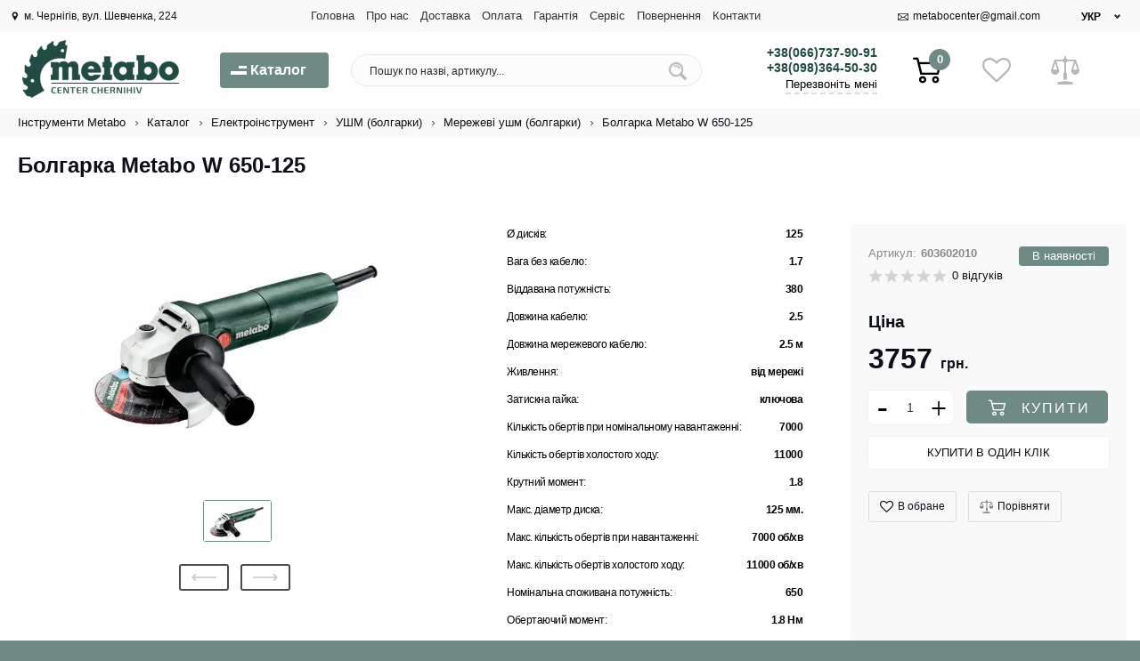

--- FILE ---
content_type: text/html; charset=UTF-8
request_url: https://metabo-center.com.ua/bolgapka-metabo-w-650-125
body_size: 18161
content:
<!DOCTYPE html>
<html lang="ru-UA">
<head>
  <meta charset="UTF-8">
  <meta name="viewport" content="width=device-width, height=device-height, initial-scale=1.0, user-scalable=yes, maximum-scale=2.0"/>
  <meta name="HandheldFriendly" content="True"/>
  <meta name="apple-mobile-web-app-capable" content="yes"/>
  <meta name="apple-mobile-web-app-status-bar-style" content="black-translucent"/>
  <meta name="msapplication-tooltip" content="Description"/>
  <meta http-equiv="X-UA-Compatible" content="IE=edge">
  <meta name="format-detection" content="telephone=no"/>
  <meta name="format-detection" content="address=no"/>
    
  <title>Болгаpка Metabo W 650-125 | Болгаpка Metabo W 650-125. від - 999 грн.  Доставка по Украине. | Метабо-Центр Чернигов</title>
  <meta name="description" content="Купить Болгаpка Metabo W 650-125 c доставкой по Украине від - 999 грн.  | Метабо-Центр Чернигов | +38(050) 262-75-86, +38(067) 930-12-78">
  <link rel="shortcut icon" href="/favicon.ico" type="image/x-icon">
  <link rel="icon" href="/favicon.ico" type="image/x-icon">
  <link rel="canonical" href="https://metabo-center.com.ua/bolgapka-metabo-w-650-125"/>
  <meta name="csrf-token" content="OE1meLmrw3fTqBBSxW404tunXA7K6MiMTokIp7li">
  <meta property="og:type" content="website" />
  <meta property="og:title" content="Болгаpка Metabo W 650-125 | Болгаpка Metabo W 650-125. від - 999 грн.  Доставка по Украине. | Метабо-Центр Чернигов" />
  <meta property="og:url" content="https://metabo-center.com.ua/bolgapka-metabo-w-650-125" />
  <meta property="og:description" content="Купить Болгаpка Metabo W 650-125 c доставкой по Украине від - 999 грн.  | Метабо-Центр Чернигов | +38(050) 262-75-86, +38(067) 930-12-78 " />
  <meta property="article:author" content="https://www.facebook.com/metabocentre/" />
  <meta property="twitter:card" content="summary" />
  <meta property="twitter:title" content="Болгаpка Metabo W 650-125 | Болгаpка Metabo W 650-125. від - 999 грн.  Доставка по Украине. | Метабо-Центр Чернигов" />
  <meta property="twitter:description" content="Купить Болгаpка Metabo W 650-125 c доставкой по Украине від - 999 грн.  | Метабо-Центр Чернигов | +38(050) 262-75-86, +38(067) 930-12-78 " />
  <meta property="og:image" content="https://metabo-center.com.ua/cache/logo/3cCinFqSSV.png" />
  <meta property="twitter:image" content="https://metabo-center.com.ua/cache/logo/3cCinFqSSV.png" />
  <meta property="og:publisher" content="https://www.facebook.com/metabocentre/" />
  <meta property="og:site_name" content="Інтернет-магазин інструментів Метабо-Центр" />
  <meta property="twitter:site" content="@metabo_ua" />
  <meta property="twitter:creator" content="@metabo_ua" />
    <link rel="stylesheet" href="/styles.min.css?id=b3d5f3640465b8211ad7">
  <link rel="stylesheet" href="/site/css/item/media.min.css?id=da22c6ca2cd0dd4db106">
  <!-- Global site tag (gtag.js) - Google Analytics -->
<script async src="https://www.googletagmanager.com/gtag/js?id=UA-3812553-34"></script>
<script>
  window.dataLayer = window.dataLayer || [];
  function gtag(){dataLayer.push(arguments);}
  gtag('js', new Date());

  gtag('config', 'UA-3812553-34');
</script>
<!-- Global site tag (gtag.js) - Google Ads: 709992058 -->
<script async src="https://www.googletagmanager.com/gtag/js?id=AW-709992058"></script>
<script>
  window.dataLayer = window.dataLayer || [];
  function gtag(){dataLayer.push(arguments);}
  gtag('js', new Date());

  gtag('config', 'AW-709992058');
</script>
<!-- Google Tag Manager -->
<script>(function(w,d,s,l,i){w[l]=w[l]||[];w[l].push({'gtm.start':
new Date().getTime(),event:'gtm.js'});var f=d.getElementsByTagName(s)[0],
j=d.createElement(s),dl=l!='dataLayer'?'&l='+l:'';j.async=true;j.src=
'https://www.googletagmanager.com/gtm.js?id='+i+dl;f.parentNode.insertBefore(j,f);
})(window,document,'script','dataLayer','GTM-T8F29X5');</script>
<!-- End Google Tag Manager -->
  </head>
<body>
<!-- Google Tag Manager (noscript) -->
<noscript><iframe src="https://www.googletagmanager.com/ns.html?id=GTM-T8F29X5"
height="0" width="0" style="display:none;visibility:hidden"></iframe></noscript>
<!-- End Google Tag Manager (noscript) -->
<div class="wrapper">
<header class="header inner__page">
  <div class="top__block">
    <div class="container">
      <div class="flex">
        <div class="col-3 address">
          <i class="i-map"></i>м. Чернігів, вул. Шевченка, 224
        </div>
        <div id="top__menue" class="col-6"><div class="top__menue">
  <ul class="flexbox links">
    <li><a href="/">Головна</a></li>
          <li>
        <a href="/content/o-nas">Про нас  </a>
              </li>
          <li>
        <a href="/content/dostavka">Доставка  </a>
              </li>
          <li>
        <a href="/content/oplata">Оплата  </a>
              </li>
          <li>
        <a href="/content/garantiya">Гарантія  </a>
              </li>
          <li>
        <a href="/content/servis">Сервіс  </a>
              </li>
          <li>
        <a href="/content/vozvrat">Повернення  </a>
              </li>
          <li>
        <a href="/content/o-nas">Контакти  </a>
              </li>
      </ul>
</div></div>
        <div class="col-3 lang-switcher">
          <div class="email-block">
            <i class="i-email"></i>metabocenter@gmail.com
          </div>
          <ul class="lang-block">
  <li class="lang active"><a href="https://metabo-center.com.ua/lang/ua">УКР</a></li>
  <li class="lang "><a href="https://metabo-center.com.ua/lang/ru">РУ</a></li>
  
</ul>
        </div>
      </div>
    </div>
  </div>
  <div class="container">
    <div class="header__content flex ai-center">
      <div class="logo col-2">
        <a href="https://metabo-center.com.ua">
          <img src="https://metabo-center.com.ua/cache/logo/3cCinFqSSV.png" alt="Інтернет-магазин інструментів Метабо-Центр"  title="Інтернет-магазин інструментів Метабо-Центр" loading="lazy" width="176" height="65">
        </a>
      </div>
      <div class="col-1 catalog__link">
          <span class="menu__icon"></span>
        Каталог      </div>
      <div class="col-4 search-area">
        <form class="search" action="https://metabo-center.com.ua/search" method="GET">
          <div class="search-input">
            <button type="submit" class="btn-top-search"><i class="i-search"></i></button>
            <input type="text" data-search="https://metabo-center.com.ua/livesearch" id="search" name="query" class="search-field product-search-field" placeholder="Пошук по назві, артикулу...">
            <div id="search-result" style="display:none;"></div>
          </div>
        </form>
      </div>
      <div class="col-2 contacts">
        <div class="js-phones">
          <a href="tel:+380667379091">+38(066)737-90-91</a>
          <a href="tel:+380983645030">+38(098)364-50-30</a>
          <a href="#callme" class="btn-callme pl">Перезвоніть мені</a>
        </div>
      </div>
      <div class="col-3 icons flex j-space-around" style="position: relative;">
        <button class="btn-cart">
          <i class="i-cart"></i>
          <span id="cart-show" class="count">
            0
            </span>
        </button>
        <a href="https://metabo-center.com.ua/bookmarks" title="Список обраного" class="link">
          <i class="i-wishlist-o"></i>
          <span id="fav" class="count">
                        </span>
        </a>
        <a href="https://metabo-center.com.ua/compares" title="Сравнение товаров" class="link">
          <i class="i-compare"></i>
          <span id="compare" class="count">
                        </span>
        </a>
        <div class="hidden__link">
          <span class="search-link"><i class="i-search"></i></span>
          <span class="phones-link"><i class="i-phone"></i></span>
        </div>
        <div id="cart-collapse" class="mini-cart">
                      <div class="cart-empty">У кошику поки порожньо</div>
                  </div>
      </div>
    </div>
  </div>
</header>
<div class="menue">
  <div id="mainMenue" class="main__menue">
    <div class="catalog__menu">
  <nav>
    <ul class="menu-list flex">
              <li class="dropdown menu__item">
          <a href="/catalog/elektroinstrument" class="dropdown-menu">Електроінструмент</a>
                      <div class="sub-menu">
             <ul>
      <li class="dropdown dd-link lv-1">
      <a href="/catalog/elektroinstrument/ushm-bolgarki"><b>УШМ (болгарки)</b></a>
              <ul>
    <li class=" lv-2">
    <a href="/catalog/elektroinstrument/ushm-bolgarki/akkumuljatornye-ushm-bolgarki"> <span>Акумуляторні ушм (болгарки)</span> </a>
      </li>
    <li class=" lv-2">
    <a href="/catalog/elektroinstrument/ushm-bolgarki/setevye-ushm-bolgarki"> <span>Мережеві ушм (болгарки)</span> </a>
      </li>
  </ul>
          </li>
      <li class="dropdown dd-link lv-1">
      <a href="/catalog/elektroinstrument/perforatory"><b>Перфоратори</b></a>
              <ul>
    <li class=" lv-2">
    <a href="/catalog/elektroinstrument/perforatory/akkumuljatornye-perforatory"> <span>Акумуляторні перфоратори</span> </a>
      </li>
    <li class=" lv-2">
    <a href="/catalog/elektroinstrument/perforatory/perforatory-sds-max"> <span>Перфоратори SDS-Max</span> </a>
      </li>
    <li class=" lv-2">
    <a href="/catalog/elektroinstrument/perforatory/perforatory-sds-plus"> <span>Перфоратори SDS-Plus</span> </a>
      </li>
  </ul>
          </li>
      <li class="dropdown dd-link lv-1">
      <a href="/catalog/elektroinstrument/shurupoverty"><b>Шурупокрути</b></a>
              <ul>
    <li class=" lv-2">
    <a href="/catalog/elektroinstrument/shurupoverty/akkumuljatornye-udarnye-shurupoverty"> <span>Акумуляторні ударні шурупокрути</span> </a>
      </li>
    <li class=" lv-2">
    <a href="/catalog/elektroinstrument/shurupoverty/akkumuljatornye-shurupoverty"> <span>Акумуляторні шуруповерти</span> </a>
      </li>
    <li class=" lv-2">
    <a href="/catalog/elektroinstrument/shurupoverty/setevye-shurupoverti"> <span>Мережеві шурупокрути</span> </a>
      </li>
  </ul>
          </li>
      <li class="dropdown dd-link lv-1">
      <a href="/catalog/elektroinstrument/dreli"><b>Дрилі</b></a>
              <ul>
    <li class=" lv-2">
    <a href="/catalog/elektroinstrument/dreli/akkumuljatornye-dreli"> <span>Акумуляторні дрилі</span> </a>
      </li>
    <li class=" lv-2">
    <a href="/catalog/elektroinstrument/dreli/bezudarnye-dreli"> <span>Безударні дрелі</span> </a>
      </li>
    <li class=" lv-2">
    <a href="/catalog/elektroinstrument/dreli/uglovye-dreli"> <span>Кутові дрилі</span> </a>
      </li>
    <li class=" lv-2">
    <a href="/catalog/elektroinstrument/dreli/udarnye-dreli"> <span>Ударні дрилі</span> </a>
      </li>
  </ul>
          </li>
      <li class="dropdown dd-link lv-1">
      <a href="/catalog/elektroinstrument/lobziki"><b>Лобзики</b></a>
              <ul>
    <li class=" lv-2">
    <a href="/catalog/elektroinstrument/lobziki/akkumuljatornye-jelektrolobziki"> <span>Акумуляторні електролобзики</span> </a>
      </li>
    <li class=" lv-2">
    <a href="/catalog/elektroinstrument/lobziki/setevye-elektrolobziki"> <span>Мережеві електролобзики</span> </a>
      </li>
  </ul>
          </li>
      <li class="dropdown dd-link lv-1">
      <a href="/catalog/elektroinstrument/gajkoverty"><b>Гайковерти</b></a>
              <ul>
    <li class=" lv-2">
    <a href="/catalog/elektroinstrument/gajkoverty/akkumuljatornye-udarnye-gajkoverty"> <span>Акумуляторні ударні гайковерти</span> </a>
      </li>
    <li class=" lv-2">
    <a href="/catalog/elektroinstrument/gajkoverty/setevye-udarnye-gaykoverty"> <span>Мережеві ударні гайковерти</span> </a>
      </li>
  </ul>
          </li>
      <li class="dropdown dd-link lv-1">
      <a href="/catalog/elektroinstrument/miksery-meshalki"><b>Міксери (мішалки)</b></a>
              <ul>
    <li class=" lv-2">
    <a href="/catalog/elektroinstrument/miksery-meshalki/akkumuljatornye-miksery-meshalki"> <span>Акумуляторні міксери (мішалки)</span> </a>
      </li>
    <li class=" lv-2">
    <a href="/catalog/elektroinstrument/miksery-meshalki/setevye-miksery-meshalki"> <span>Мережеві міксери (мішалки)</span> </a>
      </li>
  </ul>
          </li>
      <li class="dropdown dd-link lv-1">
      <a href="/catalog/elektroinstrument/diskovye-pily-ruchnye-cirkuljarnye-pily"><b>Дискові пили (ручні циркулярні пилки)</b></a>
              <ul>
    <li class=" lv-2">
    <a href="/catalog/elektroinstrument/diskovye-pily-ruchnye-cirkuljarnye-pily/akkumuljatornye-diskovye-pily-cirkuljarnye"> <span>Акумуляторні дискові пилки (циркулярні)</span> </a>
      </li>
    <li class=" lv-2">
    <a href="/catalog/elektroinstrument/diskovye-pily-ruchnye-cirkuljarnye-pily/akkumuljatornye-diskovye-pily-po-metallu"> <span>Акумуляторні дискові пилки по металу</span> </a>
      </li>
    <li class=" lv-2">
    <a href="/catalog/elektroinstrument/diskovye-pily-ruchnye-cirkuljarnye-pily/setevye-diskovye-pily-cirkulyarnye"> <span>Мережеві дискові пилки (циркулярні)</span> </a>
      </li>
  </ul>
          </li>
      <li class="dropdown dd-link lv-1">
      <a href="/catalog/elektroinstrument/mnogofunkcional-nyj-instrument-multitul"><b>Багатофункціональний інструмент (мульти-інструмент)</b></a>
              <ul>
    <li class=" lv-2">
    <a href="/catalog/elektroinstrument/mnogofunkcional-nyj-instrument-multitul/akkumuljatornyj-universal-nyj-instrument-multiinstrument"> <span>Акумуляторний універсальний інструмент (мульти-інструмент)</span> </a>
      </li>
    <li class=" lv-2">
    <a href="/catalog/elektroinstrument/mnogofunkcional-nyj-instrument-multitul/setevoy-universalnyy-instrument-multi-instrument"> <span>Мережевий універсальний інструмент (мульти-інструмент)</span> </a>
      </li>
  </ul>
          </li>
      <li class="dropdown dd-link lv-1">
      <a href="/catalog/elektroinstrument/prjamye-shlifmashiny"><b>Прямі шліфмашини</b></a>
              <ul>
    <li class=" lv-2">
    <a href="/catalog/elektroinstrument/prjamye-shlifmashiny/akkumuljatornye-prjamoshlifoval-nye-mashiny"> <span>Акумуляторні прямошліфувальні машини</span> </a>
      </li>
    <li class=" lv-2">
    <a href="/catalog/elektroinstrument/prjamye-shlifmashiny/setevye-pryamoshlifovalnye-mashiny"> <span>Мережеві прямошлифовальні машини</span> </a>
      </li>
  </ul>
          </li>
      <li class="dropdown dd-link lv-1">
      <a href="/catalog/elektroinstrument/rubanki"><b>Рубанки</b></a>
              <ul>
    <li class=" lv-2">
    <a href="/catalog/elektroinstrument/rubanki/akkumuljatornye-rubanki"> <span>Акумуляторні рубанки</span> </a>
      </li>
    <li class=" lv-2">
    <a href="/catalog/elektroinstrument/rubanki/setevye-rubanki"> <span>Мережеві рубанки</span> </a>
      </li>
  </ul>
          </li>
      <li class="dropdown dd-link lv-1">
      <a href="/catalog/elektroinstrument/sabel-nye-pily-jelektronozhovki"><b>Шабельні пили (електроножівки)</b></a>
              <ul>
    <li class=" lv-2">
    <a href="/catalog/elektroinstrument/sabel-nye-pily-jelektronozhovki/akkumuljatornye-sabelnye-pily-elektronozhovki"> <span>Акумуляторні шабельні пили (електроножівки)</span> </a>
      </li>
    <li class=" lv-2">
    <a href="/catalog/elektroinstrument/sabel-nye-pily-jelektronozhovki/setevye-sabelnye-pily-elektronozhovki"> <span>Мережеві шабельні пили (електроножівки)</span> </a>
      </li>
  </ul>
          </li>
      <li class="dropdown dd-link lv-1">
      <a href="/catalog/elektroinstrument/frezery"><b>Фрезери</b></a>
              <ul>
    <li class=" lv-2">
    <a href="/catalog/elektroinstrument/frezery/universalnye-frezery"> <span>Універсальні фрезери</span> </a>
      </li>
    <li class=" lv-2">
    <a href="/catalog/elektroinstrument/frezery/frezery-dlja-obrabotki-kromok"> <span>Фрезер для обробки країв</span> </a>
      </li>
    <li class=" lv-2">
    <a href="/catalog/elektroinstrument/frezery/frezery-dlja-snjatija-laka"> <span>Фрезер для зняття лаку</span> </a>
      </li>
  </ul>
          </li>
      <li class="dropdown dd-link lv-1">
      <a href="/catalog/elektroinstrument/shlifmashinki"><b>Шліфмашинки</b></a>
              <ul>
    <li class=" lv-2">
    <a href="/catalog/elektroinstrument/akumulyatorni-bagatofunkcionalni-shlifuvalni-mashini"> <span>Акумуляторні багатофункціональні шліфувальні машини</span> </a>
      </li>
    <li class=" lv-2">
    <a href="/catalog/elektroinstrument/akumulyatorni-vibraciyni-shlifuvalni-mashini"> <span>Акумуляторні вібраційні шліфувальні машини</span> </a>
      </li>
    <li class=" lv-2">
    <a href="/catalog/elektroinstrument/akumulyatorni-ekscentrikovi-shlifuvalni-mashini"> <span>Акумуляторні ексцентрикові шліфувальні машини</span> </a>
      </li>
    <li class=" lv-2">
    <a href="/catalog/elektroinstrument/shlifmashinki/shlifmashiny-po-betonu-i-shtukaturke"> <span>Шліфмашини по бетону і штукатурки</span> </a>
      </li>
    <li class=" lv-2">
    <a href="/catalog/elektroinstrument/shlifmashinki/vibracionnye-ploskie-shlifmashiny"> <span>Вібраційні (плоскі) шліфувальні машини</span> </a>
      </li>
    <li class=" lv-2">
    <a href="/catalog/elektroinstrument/shlifmashinki/ekscentrikovye-orbitalnye-shlifmashiny"> <span>Ексцентрикові (орбітальні) шліфувальні машини</span> </a>
      </li>
    <li class=" lv-2">
    <a href="/catalog/elektroinstrument/shlifmashinki/lentochnye-shlifmashiny"> <span>Стрічкові шліфувальні машини</span> </a>
      </li>
    <li class=" lv-2">
    <a href="/catalog/elektroinstrument/shlifmashinki/shchetochnye-shlifmashiny"> <span>Щіткові шліфувальні машини</span> </a>
      </li>
    <li class=" lv-2">
    <a href="/catalog/elektroinstrument/shlifmashinki/pryamye-shlifovalnye-mashiny"> <span>Прямі шліфувальні машини</span> </a>
      </li>
    <li class=" lv-2">
    <a href="/catalog/elektroinstrument/shlifmashiny-po-betonu-i-shtukaturke-zhiraf"> <span>Шліфмашини по бетону і штукатурки (жираф)</span> </a>
      </li>
    <li class=" lv-2">
    <a href="/catalog/elektroinstrument/poliroval-nye-mashiny"> <span>Полірувальні машини</span> </a>
      </li>
  </ul>
          </li>
      <li class="dropdown dd-link lv-1">
      <a href="/catalog/elektroinstrument/nozhnicy-po-metallu"><b>Ножиці по металу</b></a>
              <ul>
    <li class=" lv-2">
    <a href="/catalog/elektroinstrument/akumulyatorni-nozhici-dlya-listovogo-metalu"> <span>Акумуляторні ножиці для листового металу</span> </a>
      </li>
    <li class=" lv-2">
    <a href="/catalog/elektroinstrument/akumulyatorni-visichni-nozhici"> <span>Акумуляторні висічні ножиці</span> </a>
      </li>
  </ul>
          </li>
      <li class=" lv-1">
      <a href="/catalog/elektroinstrument/shtroborezy"> <span>Штроборізи</span> </a>
          </li>
      <li class=" lv-1">
      <a href="/catalog/elektroinstrument/akkumuljatornye-zaklepochniki"> <span>Акумуляторні заклепочники</span> </a>
          </li>
      <li class=" lv-1">
      <a href="/catalog/elektroinstrument/akumulyatorni-cvyahozabivachi"> <span>Акумуляторні цвяхозабивачі</span> </a>
          </li>
      <li class=" lv-1">
      <a href="/catalog/elektroinstrument/akumulyatorni-feni-tehnichni"> <span>Акумуляторні фени технічні</span> </a>
          </li>
      <li class=" lv-1">
      <a href="/catalog/elektroinstrument/akumulyatorni-pistoleti-dlya-garyachogo-kleyu"> <span>Акумуляторні пістолети для гарячого клею</span> </a>
          </li>
      <li class=" lv-1">
      <a href="/catalog/elektroinstrument/akumulyatorni-zmashchuvalni-shprici"> <span>Акумуляторні змащувальні шприци</span> </a>
          </li>
      <li class=" lv-1">
      <a href="/catalog/elektroinstrument/akumulyatorni-holodilni-boksi"> <span>Акумуляторні холодильні бокси</span> </a>
          </li>
      <li class=" lv-1">
      <a href="/catalog/elektroinstrument/akumulyatorni-rizbonarizchiki"> <span>Акумуляторні різьбонарізчики</span> </a>
          </li>
      <li class=" lv-1">
      <a href="/catalog/elektroinstrument/tochilnye-stanki"> <span>Точильні верстати</span> </a>
          </li>
      <li class=" lv-1">
      <a href="/catalog/elektroinstrument/termofeny"> <span>Термофени</span> </a>
          </li>
      <li class=" lv-1">
      <a href="/catalog/elektroinstrument/rezborezy"> <span>Різьборізи</span> </a>
          </li>
      <li class=" lv-1">
      <a href="/catalog/elektroinstrument/dreli-na-magnitnoy-stoyke"> <span>Дрилі на магнітній стійці</span> </a>
          </li>
      <li class=" lv-1">
      <a href="/catalog/elektroinstrument/ruchnye-lentochnye-pily"> <span>Ручні стрічкові пилки</span> </a>
          </li>
      <li class=" lv-1">
      <a href="/catalog/elektroinstrument/steplery-stroitelnye"> <span>Степлери будівельні</span> </a>
          </li>
      <li class=" lv-1">
      <a href="/catalog/elektroinstrument/ventiljatory-i-vozduhoduvki"> <span>Вентилятори й повітродувки</span> </a>
          </li>
      <li class=" lv-1">
      <a href="/catalog/elektroinstrument/kleevye-pistolety"> <span>Клейові пістолети</span> </a>
          </li>
      <li class=" lv-1">
      <a href="/catalog/elektroinstrument/nabory-instrumentov"> <span>Набори інструментів</span> </a>
          </li>
      <li class=" lv-1">
      <a href="/catalog/elektroinstrument/obrabotka-nerzhavejushhej-stali"> <span>Обробка нержавіючої сталі</span> </a>
          </li>
      <li class=" lv-1">
      <a href="/catalog/elektroinstrument/otbojnye-molotki"> <span>Відбійні молотки</span> </a>
          </li>
      <li class=" lv-1">
      <a href="/catalog/elektroinstrument/pistolety-dlja-germetika"> <span>Пістолети для герметика</span> </a>
          </li>
      <li class=" lv-1">
      <a href="/catalog/elektroinstrument/radiopriemniki"> <span>Радіоприймачі</span> </a>
          </li>
      <li class=" lv-1">
      <a href="/catalog/elektroinstrument/fonari"> <span>Ліхтарі</span> </a>
          </li>
  </ul>            </div>
                  </li>
              <li class="dropdown menu__item">
          <a href="/catalog/oborudovanie-i-stanki" class="dropdown-menu">Устаткування і верстати</a>
                      <div class="sub-menu">
             <ul>
      <li class="dropdown dd-link lv-1">
      <a href="/catalog/oborudovanie-i-stanki/cirkuljarnye-pily"><b>Циркулярні пилки</b></a>
              <ul>
    <li class=" lv-2">
    <a href="/catalog/oborudovanie-i-stanki/cirkuljarnye-pily/akkumuljatornye-cirkuljarnye-pily"> <span>Акумуляторні циркулярні пилки</span> </a>
      </li>
    <li class=" lv-2">
    <a href="/catalog/oborudovanie-i-stanki/cirkuljarnye-pily/setevye-cirkulyarnye-pily"> <span>Мережеві циркулярні пилки</span> </a>
      </li>
  </ul>
          </li>
      <li class="dropdown dd-link lv-1">
      <a href="/catalog/oborudovanie-i-stanki/torcovochnye-pily"><b>Торцювальні пили</b></a>
              <ul>
    <li class=" lv-2">
    <a href="/catalog/oborudovanie-i-stanki/torcovochnye-pily/akkumuljatornye-torcovki"> <span>Акумуляторні торцовки</span> </a>
      </li>
    <li class=" lv-2">
    <a href="/catalog/oborudovanie-i-stanki/torcovochnye-pily/setevye-torcovki"> <span>Мережеві торцовки</span> </a>
      </li>
  </ul>
          </li>
      <li class="dropdown dd-link lv-1">
      <a href="/catalog/oborudovanie-i-stanki/kompressory"><b>Компресори</b></a>
              <ul>
    <li class=" lv-2">
    <a href="/catalog/oborudovanie-i-stanki/kompressory/bezmasljanye-kompressory"> <span>Безмасляні компресори</span> </a>
      </li>
    <li class=" lv-2">
    <a href="/catalog/oborudovanie-i-stanki/kompressory/masljanye-kompressory"> <span>Масляні компресори</span> </a>
      </li>
  </ul>
          </li>
      <li class="dropdown dd-link lv-1">
      <a href="/catalog/oborudovanie-i-stanki/promyshlennye-pylesosy"><b>Промислові пилососи</b></a>
              <ul>
    <li class=" lv-2">
    <a href="/catalog/oborudovanie-i-stanki/promyshlennye-pylesosy/akkumuljatornye-pylesosy"> <span>Акумуляторні пилососи</span> </a>
      </li>
    <li class=" lv-2">
    <a href="/catalog/oborudovanie-i-stanki/promyshlennye-pylesosy/setevye-pylesosy"> <span>Мережеві пилососи</span> </a>
      </li>
    <li class=" lv-2">
    <a href="/catalog/elektroinstrument/stroitelnye-pylesosy"> <span>Будівельні пилососи</span> </a>
      </li>
  </ul>
          </li>
      <li class=" lv-1">
      <a href="/catalog/oborudovanie-i-stanki/fugovalno-reysmusovye-stanki"> <span>Фуговально - рейсмусові верстати</span> </a>
          </li>
      <li class=" lv-1">
      <a href="/catalog/oborudovanie-i-stanki/lentochnye-pily"> <span>Стрічкові пили</span> </a>
          </li>
      <li class=" lv-1">
      <a href="/catalog/oborudovanie-i-stanki/montazhnye-pily"> <span>Монтажні пили</span> </a>
          </li>
      <li class=" lv-1">
      <a href="/catalog/oborudovanie-i-stanki/sverlil-nye-stanki"> <span>Свердлильні верстати</span> </a>
          </li>
      <li class=" lv-1">
      <a href="/catalog/oborudovanie-i-stanki/struzhkootsosy"> <span>Стружкоотсоси</span> </a>
          </li>
      <li class=" lv-1">
      <a href="/catalog/oborudovanie-i-stanki/tochila"> <span>Точила</span> </a>
          </li>
  </ul>            </div>
                  </li>
              <li class="dropdown menu__item">
          <a href="/catalog/sadovaja-tehnika" class="dropdown-menu">Садова техніка</a>
                      <div class="sub-menu">
             <ul>
      <li class="dropdown dd-link lv-1">
      <a href="/catalog/sadovaja-tehnika/akkumuljatornye-kustorezy"><b>Акумуляторні садові інструменти</b></a>
              <ul>
    <li class=" lv-2">
    <a href="/catalog/sadovaja-tehnika/akkumuljatornye-kustorezy/akumulyatorni-zaglibni-nasosi"> <span>Акумуляторні заглибні насоси</span> </a>
      </li>
    <li class=" lv-2">
    <a href="/catalog/sadovaja-tehnika/akkumuljatornye-kustorezy/akumulyatorni-rozpilyuvachi-shcho-vdyagayutsya-na-spinu"> <span>Акумуляторні розпилювачі, що вдягаються на спину</span> </a>
      </li>
    <li class=" lv-2">
    <a href="/catalog/sadovaja-tehnika/akkumuljatornye-kustorezy/akumulyatorni-bagatofunkcionalni-privodi"> <span>Акумуляторні багатофункціональні приводи</span> </a>
      </li>
  </ul>
          </li>
      <li class="dropdown dd-link lv-1">
      <a href="/catalog/sadovaja-tehnika/kustorezy"><b>Кущорізи</b></a>
              <ul>
    <li class=" lv-2">
    <a href="/catalog/sadovaja-tehnika/kustorezy/setevye-kustorezy"> <span>Мережеві кущорізи</span> </a>
      </li>
  </ul>
          </li>
      <li class="dropdown dd-link lv-1">
      <a href="/catalog/sadovaja-tehnika/nasosy"><b>Насоси</b></a>
              <ul>
    <li class=" lv-2">
    <a href="/catalog/sadovaja-tehnika/nasosy/poverhnostnye-nasosy-sadovye"> <span>Поверхневі насоси (садові)</span> </a>
      </li>
    <li class=" lv-2">
    <a href="/catalog/sadovaja-tehnika/nasosy/pogruzhnye-nasosy-drenazhnye"> <span>Занурювальні насоси (дренажні)</span> </a>
      </li>
    <li class=" lv-2">
    <a href="/catalog/sadovaja-tehnika/nasosy/skvazhinnye-nasosy-glubinnye"> <span>Свердловинні насоси (глибинні)</span> </a>
      </li>
  </ul>
          </li>
      <li class=" lv-1">
      <a href="/catalog/sadovaja-tehnika/doshchovi-ustanovki-dlya-sadu"> <span>Дощові установки для саду</span> </a>
          </li>
      <li class=" lv-1">
      <a href="/catalog/sadovaja-tehnika/akumulyatorni-multisistemi-ta-nasadki"> <span>Акумуляторні мультисистеми та насадки</span> </a>
          </li>
      <li class=" lv-1">
      <a href="/catalog/sadovaja-tehnika/nasosnye-stancii-gidrofory"> <span>Насосні станції (гідрофори)</span> </a>
          </li>
  </ul>            </div>
                  </li>
              <li class="dropdown menu__item">
          <a href="/catalog/pnevmaticheskij-instrument-i-kompressory" class="dropdown-menu">Пневмоінструмент</a>
                      <div class="sub-menu">
             <ul>
      <li class=" lv-1">
      <a href="/catalog/pnevmaticheskij-instrument-i-kompressory/kraskopulty"> <span>Фарбопульти</span> </a>
          </li>
      <li class=" lv-1">
      <a href="/catalog/pnevmaticheskij-instrument-i-kompressory/nabory-pnevmoinstrumenta"> <span>Набори пневмоінструменту</span> </a>
          </li>
      <li class=" lv-1">
      <a href="/catalog/pnevmaticheskij-instrument-i-kompressory/pnevmaticheskie-vintoverty"> <span>Пневматичні гвинтоверти</span> </a>
          </li>
      <li class=" lv-1">
      <a href="/catalog/pnevmaticheskij-instrument-i-kompressory/pnevmaticheskie-dreli"> <span>Пневматичні дрилі</span> </a>
          </li>
      <li class=" lv-1">
      <a href="/catalog/pnevmaticheskij-instrument-i-kompressory/pnevmaticheskie-otbojnye-molotki"> <span>Пневматичні відбійні молотки</span> </a>
          </li>
      <li class=" lv-1">
      <a href="/catalog/pnevmaticheskij-instrument-i-kompressory/pnevmaticheskie-peskostrujnye-pistolety"> <span>Пневматичні піскоструминні пістолети</span> </a>
          </li>
      <li class=" lv-1">
      <a href="/catalog/pnevmaticheskij-instrument-i-kompressory/pnevmaticheskie-pistolety-dlja-nakachki-shin"> <span>Пневматичні пістолети для накачування шин</span> </a>
          </li>
      <li class=" lv-1">
      <a href="/catalog/pnevmaticheskij-instrument-i-kompressory/pnevmaticheskie-produvnye-pistolety"> <span>Пневматичні продувні пістолети</span> </a>
          </li>
      <li class=" lv-1">
      <a href="/catalog/pnevmaticheskij-instrument-i-kompressory/pnevmaticheskie-raspylitel-nye-pistolety"> <span>Пневматичні розпилювальні пістолети</span> </a>
          </li>
      <li class=" lv-1">
      <a href="/catalog/pnevmaticheskij-instrument-i-kompressory/pnevmaticheskie-sabelnye-pily"> <span>Пневматичні шабельні пили</span> </a>
          </li>
      <li class=" lv-1">
      <a href="/catalog/pnevmaticheskij-instrument-i-kompressory/pnevmaticheskie-steplery-gvozde-skobozabivateli"> <span>Пневматичні степлери (цвяхо, скобозабивачі)</span> </a>
          </li>
      <li class=" lv-1">
      <a href="/catalog/pnevmaticheskij-instrument-i-kompressory/pnevmaticheskie-udarnye-gajkoverty"> <span>Пневматичні ударні гайковерти</span> </a>
          </li>
      <li class=" lv-1">
      <a href="/catalog/pnevmaticheskij-instrument-i-kompressory/pnevmaticheskie-shlifmashiny"> <span>Пневматичні шліфмашини</span> </a>
          </li>
      <li class=" lv-1">
      <a href="/catalog/pnevmaticheskij-instrument-i-kompressory/vozdushnye-kompressory"> <span>Повітряні компресори</span> </a>
          </li>
      <li class=" lv-1">
      <a href="/catalog/pnevmaticheskij-instrument-i-kompressory/raznaya-pnevmatika"> <span>Різна пневматика</span> </a>
          </li>
      <li class=" lv-1">
      <a href="/catalog/pnevmaticheskij-instrument-i-kompressory/shlangi-dlya-pnevmaticheskogo-instrumenta"> <span>Шланги для пневматичного інструменту</span> </a>
          </li>
  </ul>            </div>
                  </li>
              <li class=" menu__item">
          <a href="/catalog/izmeritel-naja-tehnika" class="menu__link">Вимірювальна техніка</a>
                  </li>
              <li class="dropdown menu__item">
          <a href="/catalog/aksessuary-i-rashodnye-materialy" class="dropdown-menu">Аксесуари</a>
                      <div class="sub-menu">
             <ul>
      <li class="dropdown dd-link lv-1">
      <a href="/catalog/aksessuary-i-rashodnye-materialy/akkumuljatory-i-zarjadnye-ustrojstva"><b>Акумулятори та зарядні пристрої</b></a>
              <ul>
    <li class=" lv-2">
    <a href="/catalog/aksessuary-i-rashodnye-materialy/akkumuljatory-i-zarjadnye-ustrojstva/akkumuljatornye-batarei"> <span>Акумуляторні батареї</span> </a>
      </li>
    <li class=" lv-2">
    <a href="/catalog/aksessuary-i-rashodnye-materialy/akkumuljatory-i-zarjadnye-ustrojstva/komplekty-akkumuljatornyh-batarej"> <span>Комплекти акумуляторних батарей</span> </a>
      </li>
    <li class=" lv-2">
    <a href="/catalog/aksessuary-i-rashodnye-materialy/akkumuljatory-i-zarjadnye-ustrojstva/zaryadnye-ustroystva"> <span>Зарядні пристрої</span> </a>
      </li>
  </ul>
          </li>
      <li class="dropdown dd-link lv-1">
      <a href="/catalog/aksessuary-i-rashodnye-materialy/aksessuary-dlja-bolgarok"><b>Аксесуари для болгарок</b></a>
              <ul>
    <li class=" lv-2">
    <a href="/catalog/aksessuary-i-rashodnye-materialy/aksessuary-dlja-bolgarok/abrazivnye-diski-dlja-bolgarok"> <span>Абразивні диски для болгарок</span> </a>
      </li>
    <li class=" lv-2">
    <a href="/catalog/aksessuary-i-rashodnye-materialy/aksessuary-dlja-bolgarok/abrazivnye-shlifoval-nye-chashki"> <span>Абразивні шліфувальні чашки</span> </a>
      </li>
    <li class=" lv-2">
    <a href="/catalog/aksessuary-i-rashodnye-materialy/aksessuary-dlja-bolgarok/almaznye-diski"> <span>Алмазні диски</span> </a>
      </li>
    <li class=" lv-2">
    <a href="/catalog/aksessuary-i-rashodnye-materialy/aksessuary-dlja-bolgarok/almaznye-shlifoval-nye-chashki"> <span>Алмазні шліфувальні чашки</span> </a>
      </li>
    <li class=" lv-2">
    <a href="/catalog/aksessuary-i-rashodnye-materialy/aksessuary-dlja-bolgarok/gajki-i-flancy-dlja-bolgarok"> <span>Гайки і фланці для болгарок</span> </a>
      </li>
    <li class=" lv-2">
    <a href="/catalog/aksessuary-i-rashodnye-materialy/aksessuary-dlja-bolgarok/drugie-prinadlezhnosti-dlja-bolgarok"> <span>Інші приналежності для болгарок</span> </a>
      </li>
    <li class=" lv-2">
    <a href="/catalog/aksessuary-i-rashodnye-materialy/aksessuary-dlja-bolgarok/kljuchi-dlja-bolgarok"> <span>Ключі для болгарок</span> </a>
      </li>
    <li class=" lv-2">
    <a href="/catalog/aksessuary-i-rashodnye-materialy/aksessuary-dlja-bolgarok/kozhuhi-dlja-bolgarok"> <span>Кожухи для болгарок</span> </a>
      </li>
    <li class=" lv-2">
    <a href="/catalog/aksessuary-i-rashodnye-materialy/aksessuary-dlja-bolgarok/lamel-nye-shlifoval-nye-krugi"> <span>Ламельні шліфувальні круги</span> </a>
      </li>
    <li class=" lv-2">
    <a href="/catalog/aksessuary-i-rashodnye-materialy/aksessuary-dlja-bolgarok/ruchki-dlya-bolgarok"> <span>Ручки для болгарок</span> </a>
      </li>
    <li class=" lv-2">
    <a href="/catalog/aksessuary-i-rashodnye-materialy/aksessuary-dlja-bolgarok/provolochnye-shchetki"> <span>Дротяні щітки</span> </a>
      </li>
  </ul>
          </li>
      <li class="dropdown dd-link lv-1">
      <a href="/catalog/aksessuary-i-rashodnye-materialy/bi-metall-koronki-po-metallu-i-derevu"><b>Bi-Metall коронки по металу і дереву</b></a>
              <ul>
    <li class=" lv-2">
    <a href="/catalog/aksessuary-i-rashodnye-materialy/bi-metall-koronki-po-metallu-i-derevu/aksessuary-dlja-kol-cevyh-pil"> <span>Аксесуари для кільцевих пил</span> </a>
      </li>
    <li class=" lv-2">
    <a href="/catalog/aksessuary-i-rashodnye-materialy/bi-metall-koronki-po-metallu-i-derevu/kol-cevye-pily-bimetallicheskie-koronki"> <span>Кільцеві пили (біметалеві коронки)</span> </a>
      </li>
    <li class=" lv-2">
    <a href="/catalog/aksessuary-i-rashodnye-materialy/bi-metall-koronki-po-metallu-i-derevu/nabory-kol-cevyh-pil-bimetallicheskih-koronok"> <span>Набори кільцевих пил (біметалевих коронок)</span> </a>
      </li>
  </ul>
          </li>
      <li class="dropdown dd-link lv-1">
      <a href="/catalog/aksessuary-i-rashodnye-materialy/aksessuary-dlja-lentochnopil-nyh-stankov"><b>Аксесуари для стрічкопилкових верстатів</b></a>
              <ul>
    <li class=" lv-2">
    <a href="/catalog/aksessuary-i-rashodnye-materialy/aksessuary-dlja-lentochnopil-nyh-stankov/drugie-aksessuary-dlja-lentochnopil-nyh-stankov"> <span>Інші аксесуари для стрічкопилкових верстатів</span> </a>
      </li>
    <li class=" lv-2">
    <a href="/catalog/aksessuary-i-rashodnye-materialy/aksessuary-dlja-lentochnopil-nyh-stankov/polotna-dlja-lentochnyh-pil"> <span>Полотна для стрічкових пилок</span> </a>
      </li>
  </ul>
          </li>
      <li class="dropdown dd-link lv-1">
      <a href="/catalog/aksessuary-i-rashodnye-materialy/aksessuary-dlja-lobzikov"><b>Аксесуари для лобзиків</b></a>
              <ul>
    <li class=" lv-2">
    <a href="/catalog/aksessuary-i-rashodnye-materialy/aksessuary-dlja-lobzikov/pilki-dlja-lobzikov"> <span>Пилки для лобзиків</span> </a>
      </li>
    <li class=" lv-2">
    <a href="/catalog/aksessuary-i-rashodnye-materialy/aksessuary-dlja-lobzikov/prinadlezhnosti-dlja-lobzikov"> <span>Приналежності для лобзиків</span> </a>
      </li>
  </ul>
          </li>
      <li class="dropdown dd-link lv-1">
      <a href="/catalog/aksessuary-i-rashodnye-materialy/aksessuary-dlja-obrabotki-nerzhavejushhej-stali"><b>Аксесуари для обробки нержавіючої сталі</b></a>
              <ul>
    <li class="dd-link lv-2">
    <a href="/catalog/aksessuary-i-rashodnye-materialy/aksessuary-dlja-obrabotki-nerzhavejushhej-stali/aksessuary-dlja-lentochnyh-napil-nikov"><b>Аксесуари для стрічкових напилків</b></a>
          <ul>
    <li class=" lv-3">
    <a href="/catalog/aksessuary-i-rashodnye-materialy/aksessuary-dlja-obrabotki-nerzhavejushhej-stali/aksessuary-dlja-lentochnyh-napil-nikov/kronshtejny-dlja-shliflent"> <span>Кронштейни для Шлифлента</span> </a>
      </li>
    <li class=" lv-3">
    <a href="/catalog/aksessuary-i-rashodnye-materialy/aksessuary-dlja-obrabotki-nerzhavejushhej-stali/aksessuary-dlja-lentochnyh-napil-nikov/shliflenta-dlya-napilnikov"> <span>Шліфлента для напилків</span> </a>
      </li>
  </ul>
      </li>
    <li class=" lv-2">
    <a href="/catalog/aksessuary-i-rashodnye-materialy/aksessuary-dlja-obrabotki-nerzhavejushhej-stali/aksessuary-dlja-obrabotki-i-uhoda"> <span>Аксесуари для обробки і догляду</span> </a>
      </li>
    <li class="dd-link lv-2">
    <a href="/catalog/aksessuary-i-rashodnye-materialy/aksessuary-dlja-obrabotki-nerzhavejushhej-stali/aksessuary-dlja-uglovyh-shlifmashin"><b>Аксесуари для кутових шліфмашин</b></a>
          <ul>
    <li class=" lv-3">
    <a href="/catalog/aksessuary-i-rashodnye-materialy/aksessuary-dlja-obrabotki-nerzhavejushhej-stali/aksessuary-dlja-uglovyh-shlifmashin/lamel-nye-shlifkrugi"> <span>Ламельні шліфкруги</span> </a>
      </li>
    <li class=" lv-3">
    <a href="/catalog/aksessuary-i-rashodnye-materialy/aksessuary-dlja-obrabotki-nerzhavejushhej-stali/aksessuary-dlja-uglovyh-shlifmashin/voylochnye-shlifkrugi"> <span>Повстяні шліфкруги</span> </a>
      </li>
    <li class=" lv-3">
    <a href="/catalog/aksessuary-i-rashodnye-materialy/aksessuary-dlja-obrabotki-nerzhavejushhej-stali/aksessuary-dlja-uglovyh-shlifmashin/shlifkrugi-na-lipuchke"> <span>Шліфкруги на липучці</span> </a>
      </li>
  </ul>
      </li>
    <li class="dd-link lv-2">
    <a href="/catalog/aksessuary-i-rashodnye-materialy/aksessuary-dlja-obrabotki-nerzhavejushhej-stali/aksessuary-dlja-shhetochnyh-shlifmashin"><b>Аксесуари для щіткових шлифмашин</b></a>
          <ul>
    <li class=" lv-3">
    <a href="/catalog/aksessuary-i-rashodnye-materialy/aksessuary-dlja-obrabotki-nerzhavejushhej-stali/aksessuary-dlja-shhetochnyh-shlifmashin/drugie-prinadlezhnosti-dlja-shhetochnyh-mashin"> <span>Інші приналежності для щіткових машин</span> </a>
      </li>
    <li class=" lv-3">
    <a href="/catalog/aksessuary-i-rashodnye-materialy/aksessuary-dlja-obrabotki-nerzhavejushhej-stali/aksessuary-dlja-shhetochnyh-shlifmashin/polirovalnye-kolca"> <span>Полірувальні кільця</span> </a>
      </li>
    <li class=" lv-3">
    <a href="/catalog/aksessuary-i-rashodnye-materialy/aksessuary-dlja-obrabotki-nerzhavejushhej-stali/aksessuary-dlja-shhetochnyh-shlifmashin/valy-dlya-shchetochnyh-mashin"> <span>Вали для щіткових машин</span> </a>
      </li>
    <li class=" lv-3">
    <a href="/catalog/aksessuary-i-rashodnye-materialy/aksessuary-dlja-obrabotki-nerzhavejushhej-stali/aksessuary-dlja-shhetochnyh-shlifmashin/shliflenta-dlya-shchetochnyh-mashin"> <span>Шліфлента для щіткових машин</span> </a>
      </li>
    <li class=" lv-3">
    <a href="/catalog/aksessuary-i-rashodnye-materialy/aksessuary-dlja-obrabotki-nerzhavejushhej-stali/aksessuary-dlja-shhetochnyh-shlifmashin/shlifovalnye-nasadki-dlya-shchetochnyh-mashin"> <span>Шліфувальні насадки для щіткових машин</span> </a>
      </li>
  </ul>
      </li>
    <li class=" lv-2">
    <a href="/catalog/aksessuary-i-rashodnye-materialy/aksessuary-dlja-obrabotki-nerzhavejushhej-stali/aksessuary-k-lentochnym-shlifmashinam-dlja-trub"> <span>Аксесуари до стрічкових шліфмашин для труб</span> </a>
      </li>
    <li class=" lv-2">
    <a href="/catalog/aksessuary-i-rashodnye-materialy/aksessuary-dlja-obrabotki-nerzhavejushhej-stali/aksessuary-k-mashinam-dlja-uzkih-mest"> <span>Аксесуари до машин для вузьких місць</span> </a>
      </li>
    <li class=" lv-2">
    <a href="/catalog/aksessuary-i-rashodnye-materialy/aksessuary-dlja-obrabotki-nerzhavejushhej-stali/drugie-prinadlezhnosti-dlja-obrabotki-nerzhavejushhej-stali"> <span>Інші приналежності для обробки нержавіючої сталі</span> </a>
      </li>
  </ul>
          </li>
      <li class="dropdown dd-link lv-1">
      <a href="/catalog/aksessuary-i-rashodnye-materialy/aksessuary-dlja-perforatorov-i-otbojnyh-molotkov"><b>Аксесуари для перфораторів і відбійних молотків</b></a>
              <ul>
    <li class=" lv-2">
    <a href="/catalog/aksessuary-i-rashodnye-materialy/aksessuary-dlja-perforatorov-i-otbojnyh-molotkov/bury-sds-max"> <span>Бури SDS-Max</span> </a>
      </li>
    <li class=" lv-2">
    <a href="/catalog/aksessuary-i-rashodnye-materialy/aksessuary-dlja-perforatorov-i-otbojnyh-molotkov/bury-sds-plus"> <span>Бури SDS-Plus</span> </a>
      </li>
    <li class=" lv-2">
    <a href="/catalog/aksessuary-i-rashodnye-materialy/aksessuary-dlja-perforatorov-i-otbojnyh-molotkov/buril-nye-koronki-sds-plus-sds-max-sw11"> <span>Бурильні коронки SDS-Plus, SDS-Max, SW11</span> </a>
      </li>
    <li class=" lv-2">
    <a href="/catalog/aksessuary-i-rashodnye-materialy/aksessuary-dlja-perforatorov-i-otbojnyh-molotkov/burilni-koronki-sds-plus-sds-max-sw12"> <span>Бурильні коронки SDS-Plus, SDS-Max, SW12</span> </a>
      </li>
    <li class=" lv-2">
    <a href="/catalog/aksessuary-i-rashodnye-materialy/aksessuary-dlja-perforatorov-i-otbojnyh-molotkov/burilni-koronki-sds-plus-sds-max-sw13"> <span>Бурильні коронки SDS-Plus, SDS-Max, SW13</span> </a>
      </li>
    <li class=" lv-2">
    <a href="/catalog/aksessuary-i-rashodnye-materialy/aksessuary-dlja-perforatorov-i-otbojnyh-molotkov/nabory-burov-i-zubil"> <span>Набори бурів і зубил</span> </a>
      </li>
    <li class=" lv-2">
    <a href="/catalog/aksessuary-i-rashodnye-materialy/aksessuary-dlja-perforatorov-i-otbojnyh-molotkov/patrony-dlja-perforatorov"> <span>Патрони для перфораторів</span> </a>
      </li>
    <li class=" lv-2">
    <a href="/catalog/aksessuary-i-rashodnye-materialy/aksessuary-dlja-perforatorov-i-otbojnyh-molotkov/piki-i-zubila-sds-plus-sds-max"> <span>Піки і зубила SDS-Plus, SDS-Max</span> </a>
      </li>
    <li class=" lv-2">
    <a href="/catalog/aksessuary-i-rashodnye-materialy/aksessuary-dlja-perforatorov-i-otbojnyh-molotkov/prinadlezhnosti-dlja-perforatorov"> <span>Приналежності для перфораторів</span> </a>
      </li>
  </ul>
          </li>
      <li class="dropdown dd-link lv-1">
      <a href="/catalog/aksessuary-i-rashodnye-materialy/aksessuary-dlja-pnevmoinstrumenta"><b>Аксесуари для пневмоінструменту</b></a>
              <ul>
    <li class=" lv-2">
    <a href="/catalog/aksessuary-i-rashodnye-materialy/aksessuary-dlja-pnevmoinstrumenta/podgotovka-vozduha"> <span>Підготовка повітря</span> </a>
      </li>
  </ul>
          </li>
      <li class="dropdown dd-link lv-1">
      <a href="/catalog/aksessuary-i-rashodnye-materialy/aksessuary-dlja-prjamyh-shlifmashin"><b>Аксесуари для прямих шліфмашин</b></a>
              <ul>
    <li class=" lv-2">
    <a href="/catalog/aksessuary-i-rashodnye-materialy/aksessuary-dlja-prjamyh-shlifmashin/gibkie-valy-dlja-prjamyh-shlifmashin"> <span>Гнучкі вали для прямих шліфмашин</span> </a>
      </li>
    <li class=" lv-2">
    <a href="/catalog/aksessuary-i-rashodnye-materialy/aksessuary-dlja-prjamyh-shlifmashin/drugie-prinadlezhnosti-dlja-prjamyh-shlifmashin"> <span>Інші приналежності для прямих шліфмашин</span> </a>
      </li>
    <li class=" lv-2">
    <a href="/catalog/aksessuary-i-rashodnye-materialy/aksessuary-dlja-prjamyh-shlifmashin/tverdosplavnye-frezy-dlya-obrabotki-metalla"> <span>Твердосплавні фрези для обробки металу</span> </a>
      </li>
    <li class=" lv-2">
    <a href="/catalog/aksessuary-i-rashodnye-materialy/aksessuary-dlja-prjamyh-shlifmashin/shlifovalnye-korundovye-frezy"> <span>Шліфувальні корундові фрези</span> </a>
      </li>
    <li class=" lv-2">
    <a href="/catalog/aksessuary-i-rashodnye-materialy/aksessuary-dlja-prjamyh-shlifmashin/cangi"> <span>Цанги</span> </a>
      </li>
  </ul>
          </li>
      <li class="dropdown dd-link lv-1">
      <a href="/catalog/aksessuary-i-rashodnye-materialy/aksessuary-dlja-steplerov"><b>Аксесуари для степлерів</b></a>
              <ul>
    <li class="dd-link lv-2">
    <a href="/catalog/aksessuary-i-rashodnye-materialy/aksessuary-dlja-steplerov/aksessuary-dlja-pnevmaticheskih-steplerov"><b>Аксесуари для пневматичних степлерів</b></a>
          <ul>
    <li class=" lv-3">
    <a href="/catalog/aksessuary-i-rashodnye-materialy/aksessuary-dlja-steplerov/aksessuary-dlja-pnevmaticheskih-steplerov/gvozdi-dlja-pnevmaticheskih-steplerov"> <span>Цвяхи для пневматичних степлерів</span> </a>
      </li>
    <li class=" lv-3">
    <a href="/catalog/aksessuary-i-rashodnye-materialy/aksessuary-dlja-steplerov/aksessuary-dlja-pnevmaticheskih-steplerov/skoby-dlya-pnevmaticheskih-steplerov"> <span>Скоби для пневматичних степлерів</span> </a>
      </li>
  </ul>
      </li>
    <li class="dd-link lv-2">
    <a href="/catalog/aksessuary-i-rashodnye-materialy/aksessuary-dlja-steplerov/aksessuary-dlja-jelektricheskih-steplerov"><b>Аксесуари для електричних степлерів</b></a>
          <ul>
    <li class=" lv-3">
    <a href="/catalog/aksessuary-i-rashodnye-materialy/aksessuary-dlja-steplerov/aksessuary-dlja-jelektricheskih-steplerov/gvozdi-dlja-jelektricheskih-steplerov"> <span>Цвяхи для електричних степлерів</span> </a>
      </li>
    <li class=" lv-3">
    <a href="/catalog/aksessuary-i-rashodnye-materialy/aksessuary-dlja-steplerov/aksessuary-dlja-jelektricheskih-steplerov/skoby-dlya-elektricheskih-steplerov"> <span>Скоби для електричних степлерів</span> </a>
      </li>
  </ul>
      </li>
  </ul>
          </li>
      <li class="dropdown dd-link lv-1">
      <a href="/catalog/aksessuary-i-rashodnye-materialy/aksessuary-dlja-pylesosov"><b>Аксесуари для пилососів</b></a>
              <ul>
    <li class=" lv-2">
    <a href="/catalog/aksessuary-i-rashodnye-materialy/aksessuary-dlja-pylesosov/adaptery-dlja-pylesosov"> <span>Адаптери для пилососів</span> </a>
      </li>
    <li class=" lv-2">
    <a href="/catalog/aksessuary-i-rashodnye-materialy/aksessuary-dlja-pylesosov/drugie-prinadlezhnosti-dlja-pylesosov"> <span>Інші приналежності для пилососів</span> </a>
      </li>
    <li class=" lv-2">
    <a href="/catalog/aksessuary-i-rashodnye-materialy/aksessuary-dlja-pylesosov/meshki-dlja-pylesosov"> <span>Мішки для пилососів</span> </a>
      </li>
    <li class=" lv-2">
    <a href="/catalog/aksessuary-i-rashodnye-materialy/aksessuary-dlja-pylesosov/nasadki-dlja-pylesosov"> <span>Насадки для пилососів</span> </a>
      </li>
    <li class=" lv-2">
    <a href="/catalog/aksessuary-i-rashodnye-materialy/aksessuary-dlja-pylesosov/fil-try-dlja-pylesosov"> <span>Фільтри для пилососів</span> </a>
      </li>
    <li class=" lv-2">
    <a href="/catalog/aksessuary-i-rashodnye-materialy/aksessuary-dlja-pylesosov/vsasyvayushchie-trubki-dlya-pylesosov"> <span>Усмоктувальні трубки для пилососів</span> </a>
      </li>
    <li class=" lv-2">
    <a href="/catalog/aksessuary-i-rashodnye-materialy/aksessuary-dlja-pylesosov/vsasyvayushchie-shlangi-dlya-pylesosov"> <span>Усмоктувальні шланги для пилососів</span> </a>
      </li>
  </ul>
          </li>
      <li class="dropdown dd-link lv-1">
      <a href="/catalog/aksessuary-i-rashodnye-materialy/aksessuary-dlja-tochil"><b>Аксесуари для точил</b></a>
              <ul>
    <li class=" lv-2">
    <a href="/catalog/aksessuary-i-rashodnye-materialy/aksessuary-dlja-tochil/drugie-aksessuary-dlja-tochil"> <span>Інші аксесуари для точил</span> </a>
      </li>
    <li class=" lv-2">
    <a href="/catalog/aksessuary-i-rashodnye-materialy/aksessuary-dlja-tochil/shlifovalnye-krugi-dlya-tochil"> <span>Шліфувальні кола для точил</span> </a>
      </li>
    <li class=" lv-2">
    <a href="/catalog/aksessuary-i-rashodnye-materialy/aksessuary-dlja-tochil/shlifovalnye-lenty-dlya-tochil"> <span>Шліфувальні стрічки для точил</span> </a>
      </li>
  </ul>
          </li>
      <li class="dropdown dd-link lv-1">
      <a href="/catalog/aksessuary-i-rashodnye-materialy/aksessuary-dlja-universal-nogo-instrumenta-multiinstrumenta"><b>Аксесуари для універсального інструменту (мультіінструмент)</b></a>
              <ul>
    <li class=" lv-2">
    <a href="/catalog/aksessuary-i-rashodnye-materialy/aksessuary-dlja-universal-nogo-instrumenta-multiinstrumenta/polotna-dlya-pileniya-i-shlifovaniya-k-multiinstrumentu"> <span>Полотна для пиляння і шліфування до мульти-інструменту</span> </a>
      </li>
    <li class=" lv-2">
    <a href="/catalog/aksessuary-i-rashodnye-materialy/aksessuary-dlja-universal-nogo-instrumenta-multiinstrumenta/shlifbumaga-platformy-dlya-mnogofunkcionalnogo-instrumenta-multiinstrumenta"> <span>Шліфпапір, платформи для багатофункціонального інструменту (мульти-інструмент)</span> </a>
      </li>
  </ul>
          </li>
      <li class="dropdown dd-link lv-1">
      <a href="/catalog/aksessuary-i-rashodnye-materialy/aksessuary-dlja-frezerov"><b>Аксесуари для фрезерів</b></a>
              <ul>
    <li class=" lv-2">
    <a href="/catalog/aksessuary-i-rashodnye-materialy/aksessuary-dlja-frezerov/gibkie-valy"> <span>Гнучкі вали</span> </a>
      </li>
    <li class=" lv-2">
    <a href="/catalog/aksessuary-i-rashodnye-materialy/aksessuary-dlja-frezerov/drugie-komplektujushhie-dlja-frezerov"> <span>Інші комплектуючі для фрезерів</span> </a>
      </li>
    <li class=" lv-2">
    <a href="/catalog/aksessuary-i-rashodnye-materialy/aksessuary-dlja-frezerov/kopiroval-nye-flancy"> <span>Копіювальні фланці</span> </a>
      </li>
    <li class=" lv-2">
    <a href="/catalog/aksessuary-i-rashodnye-materialy/aksessuary-dlja-frezerov/nabory-frez"> <span>Набори фрез</span> </a>
      </li>
    <li class=" lv-2">
    <a href="/catalog/aksessuary-i-rashodnye-materialy/aksessuary-dlja-frezerov/nozhi-dlja-frezerov-dlja-snjatija-laka"> <span>Ножі для фрезерів для зняття лаку</span> </a>
      </li>
    <li class=" lv-2">
    <a href="/catalog/aksessuary-i-rashodnye-materialy/aksessuary-dlja-frezerov/cangovye-zazhimy"> <span>Цангові затиски</span> </a>
      </li>
  </ul>
          </li>
      <li class="dropdown dd-link lv-1">
      <a href="/catalog/aksessuary-i-rashodnye-materialy/aksessuary-dlja-cirkuljarnyh-pil"><b>Аксесуари для циркулярних пилок</b></a>
              <ul>
    <li class=" lv-2">
    <a href="/catalog/aksessuary-i-rashodnye-materialy/aksessuary-dlja-cirkuljarnyh-pil/priladdya-dlya-diskovih-ta-cirkulyarnih-pil"> <span>Приладдя для дискових та циркулярних пил</span> </a>
      </li>
  </ul>
          </li>
      <li class="dropdown dd-link lv-1">
      <a href="/catalog/aksessuary-i-rashodnye-materialy/aksessuary-dlja-shlifoval-nyh-mashin"><b>Аксесуари для шліфувальних машин</b></a>
              <ul>
    <li class=" lv-2">
    <a href="/catalog/aksessuary-i-rashodnye-materialy/aksessuary-dlja-shlifoval-nyh-mashin/shlifuvalni-diski"> <span>Шліфувальні диски</span> </a>
      </li>
    <li class=" lv-2">
    <a href="/catalog/aksessuary-i-rashodnye-materialy/aksessuary-dlja-shlifoval-nyh-mashin/aksessuary-dlja-polirovki"> <span>Аксесуари для полірування</span> </a>
      </li>
    <li class=" lv-2">
    <a href="/catalog/aksessuary-i-rashodnye-materialy/aksessuary-dlja-shlifoval-nyh-mashin/drugie-prinadlezhnosti-dlja-shlifmashin"> <span>Інші приналежності для шліфмашин</span> </a>
      </li>
    <li class=" lv-2">
    <a href="/catalog/aksessuary-i-rashodnye-materialy/aksessuary-dlja-shlifoval-nyh-mashin/meshki-i-kassety-dlja-pyli"> <span>Мішки і касети для пилу</span> </a>
      </li>
    <li class=" lv-2">
    <a href="/catalog/aksessuary-i-rashodnye-materialy/aksessuary-dlja-shlifoval-nyh-mashin/perehodniki-dlja-shlifoval-nyh-mashin"> <span>Перехідники для шліфувальних машин</span> </a>
      </li>
    <li class=" lv-2">
    <a href="/catalog/aksessuary-i-rashodnye-materialy/aksessuary-dlja-shlifoval-nyh-mashin/platformy-dlja-shlifoval-nyh-mashin"> <span>Платформи для шліфувальних машин</span> </a>
      </li>
    <li class="dd-link lv-2">
    <a href="/catalog/aksessuary-i-rashodnye-materialy/aksessuary-dlja-shlifoval-nyh-mashin/shlifovalnaya-bumaga-1"><b>Шліфувальний папір</b></a>
          <ul>
    <li class=" lv-3">
    <a href="/catalog/aksessuary-i-rashodnye-materialy/aksessuary-dlja-shlifoval-nyh-mashin/shlifovalnaya-bumaga-1/shlifbumaga-dlya-deltashlifmashin-100x150-mm"> <span>Шліфпапір для дельташліфмашин - 100x150 мм</span> </a>
      </li>
    <li class=" lv-3">
    <a href="/catalog/aksessuary-i-rashodnye-materialy/aksessuary-dlja-shlifoval-nyh-mashin/shlifovalnaya-bumaga-1/shlifbumaga-dlya-deltashlifmashin-93x93-mm"> <span>Шліфпапір для дельташліфмашин - 93x93 мм</span> </a>
      </li>
    <li class=" lv-3">
    <a href="/catalog/aksessuary-i-rashodnye-materialy/aksessuary-dlja-shlifoval-nyh-mashin/shlifovalnaya-bumaga-1/shliflenty-dlya-lentochnyh-shlifmashin"> <span>Шліфувальні стрічки для стрічкових шліфмашин</span> </a>
      </li>
    <li class=" lv-3">
    <a href="/catalog/aksessuary-i-rashodnye-materialy/aksessuary-dlja-shlifoval-nyh-mashin/shlifovalnaya-bumaga-1/shlifovalnye-krugi-na-lipuchke"> <span>Шліфувальні кола на липучці</span> </a>
      </li>
  </ul>
      </li>
  </ul>
          </li>
      <li class="dropdown dd-link lv-1">
      <a href="/catalog/aksessuary-i-rashodnye-materialy/aksessuary-k-nasosam"><b>Аксесуари для насосів</b></a>
              <ul>
    <li class=" lv-2">
    <a href="/catalog/aksessuary-i-rashodnye-materialy/aksessuary-k-nasosam/polivalki"> <span>Поливалки</span> </a>
      </li>
    <li class=" lv-2">
    <a href="/catalog/aksessuary-i-rashodnye-materialy/aksessuary-k-nasosam/zashchita-ot-suhogo-hoda"> <span>Захист від сухого ходу</span> </a>
      </li>
    <li class=" lv-2">
    <a href="/catalog/aksessuary-i-rashodnye-materialy/aksessuary-k-nasosam/shlangi"> <span>Шланги</span> </a>
      </li>
  </ul>
          </li>
      <li class="dropdown dd-link lv-1">
      <a href="/catalog/aksessuary-i-rashodnye-materialy/bity-i-bitoderzhateli"><b>Біти і бітотримачі</b></a>
              <ul>
    <li class=" lv-2">
    <a href="/catalog/aksessuary-i-rashodnye-materialy/bity-i-bitoderzhateli/bitoderzhateli"> <span>Бітотримачі</span> </a>
      </li>
    <li class=" lv-2">
    <a href="/catalog/aksessuary-i-rashodnye-materialy/bity-i-bitoderzhateli/bity"> <span>Біти</span> </a>
      </li>
    <li class=" lv-2">
    <a href="/catalog/aksessuary-i-rashodnye-materialy/bity-i-bitoderzhateli/nabory-bit"> <span>Набори біт</span> </a>
      </li>
  </ul>
          </li>
      <li class="dropdown dd-link lv-1">
      <a href="/catalog/aksessuary-i-rashodnye-materialy/koronchatye-sverla-po-metallu"><b>Корончаті свердла по металу Weldon 19,32</b></a>
              <ul>
    <li class=" lv-2">
    <a href="/catalog/aksessuary-i-rashodnye-materialy/koronchatye-sverla-po-metallu/komplekty-koronchatyh-sverl"> <span>Комплекти корончастих свердел</span> </a>
      </li>
    <li class=" lv-2">
    <a href="/catalog/aksessuary-i-rashodnye-materialy/koronchatye-sverla-po-metallu/koronchatye-sverla"> <span>Корончаті свердла</span> </a>
      </li>
    <li class=" lv-2">
    <a href="/catalog/aksessuary-i-rashodnye-materialy/koronchatye-sverla-po-metallu/prinadlezhnosti-dlja-sverlil-nyh-ustanovok"> <span>Приналежності для свердлильних установок</span> </a>
      </li>
  </ul>
          </li>
      <li class="dropdown dd-link lv-1">
      <a href="/catalog/aksessuary-i-rashodnye-materialy/napravljajushhie-shiny"><b>Направляючі шини</b></a>
              <ul>
    <li class=" lv-2">
    <a href="/catalog/aksessuary-i-rashodnye-materialy/napravljajushhie-shiny/aksessuary-k-shinam"> <span>Аксесуари до шин</span> </a>
      </li>
    <li class=" lv-2">
    <a href="/catalog/aksessuary-i-rashodnye-materialy/napravljajushhie-shiny/shiny"> <span>Шини</span> </a>
      </li>
  </ul>
          </li>
      <li class="dropdown dd-link lv-1">
      <a href="/catalog/aksessuary-i-rashodnye-materialy/prinadlezhnosti-dlja-shlifmashin-po-shtukaturke-zhiraf"><b>Приналежності для шліфмашин по штукатурці (жираф)</b></a>
              <ul>
    <li class=" lv-2">
    <a href="/catalog/aksessuary-i-rashodnye-materialy/prinadlezhnosti-dlja-shlifmashin-po-shtukaturke-zhiraf/drugie-prinadlezhnosti"> <span>Інші приналежності</span> </a>
      </li>
    <li class=" lv-2">
    <a href="/catalog/aksessuary-i-rashodnye-materialy/prinadlezhnosti-dlja-shlifmashin-po-shtukaturke-zhiraf/voylochnye-shlifovalnye-krugi"> <span>Повстяні шліфувальні круги</span> </a>
      </li>
    <li class=" lv-2">
    <a href="/catalog/aksessuary-i-rashodnye-materialy/prinadlezhnosti-dlja-shlifmashin-po-shtukaturke-zhiraf/shlifovalnye-krugi"> <span>Шліфувальні кола</span> </a>
      </li>
    <li class=" lv-2">
    <a href="/catalog/aksessuary-i-rashodnye-materialy/prinadlezhnosti-dlja-shlifmashin-po-shtukaturke-zhiraf/shlifovalnye-platformy"> <span>Шліфувальні платформи</span> </a>
      </li>
    <li class=" lv-2">
    <a href="/catalog/aksessuary-i-rashodnye-materialy/prinadlezhnosti-dlja-shlifmashin-po-shtukaturke-zhiraf/shlifovalnye-setki"> <span>Шліфувальні сітки</span> </a>
      </li>
  </ul>
          </li>
      <li class="dropdown dd-link lv-1">
      <a href="/catalog/aksessuary-i-rashodnye-materialy/sverla-i-nabory-sverl"><b>Свердла та набори сверл</b></a>
              <ul>
    <li class=" lv-2">
    <a href="/catalog/aksessuary-i-rashodnye-materialy/sverla-i-nabory-sverl/sverdlilni-koronki"> <span>Свердлильні коронки</span> </a>
      </li>
    <li class=" lv-2">
    <a href="/catalog/aksessuary-i-rashodnye-materialy/sverla-i-nabory-sverl/nabory-sverl"> <span>Набори свердел</span> </a>
      </li>
    <li class="dd-link lv-2">
    <a href="/catalog/aksessuary-i-rashodnye-materialy/sverla-i-nabory-sverl/sverla-po-derevu"><b>Свердла по дереву</b></a>
          <ul>
    <li class=" lv-3">
    <a href="/catalog/aksessuary-i-rashodnye-materialy/sverla-i-nabory-sverl/sverla-po-derevu/per-evye-sverla"> <span>Пір&#039;яні свердла</span> </a>
      </li>
    <li class=" lv-3">
    <a href="/catalog/aksessuary-i-rashodnye-materialy/sverla-i-nabory-sverl/sverla-po-derevu/vintovye-sverla"> <span>Гвинтові свердла</span> </a>
      </li>
    <li class=" lv-3">
    <a href="/catalog/aksessuary-i-rashodnye-materialy/sverla-i-nabory-sverl/sverla-po-derevu/zenkery"> <span>Зенкери</span> </a>
      </li>
    <li class=" lv-3">
    <a href="/catalog/aksessuary-i-rashodnye-materialy/sverla-i-nabory-sverl/sverla-po-derevu/sverla-forstnera"> <span>Свердла Форстнера</span> </a>
      </li>
    <li class=" lv-3">
    <a href="/catalog/aksessuary-i-rashodnye-materialy/sverla-i-nabory-sverl/sverla-po-derevu/spiralnye-sverla"> <span>Спіральні свердла</span> </a>
      </li>
  </ul>
      </li>
    <li class=" lv-2">
    <a href="/catalog/aksessuary-i-rashodnye-materialy/sverla-i-nabory-sverl/sverla-po-metallu"> <span>Свердла по металу</span> </a>
      </li>
    <li class=" lv-2">
    <a href="/catalog/aksessuary-i-rashodnye-materialy/sverla-i-nabory-sverl/sverla-po-kamnyu-betonu"> <span>Свердла по каменю, бетону</span> </a>
      </li>
    <li class="dd-link lv-2">
    <a href="/catalog/aksessuary-i-rashodnye-materialy/sverla-i-nabory-sverl/sverla-po-steklu-plitke"><b>Свердла по склу, плитці</b></a>
          <ul>
    <li class=" lv-3">
    <a href="/catalog/aksessuary-i-rashodnye-materialy/sverla-i-nabory-sverl/sverla-po-steklu-plitke/almazne-sverdlo"> <span>Алмазне свердло</span> </a>
      </li>
    <li class=" lv-3">
    <a href="/catalog/aksessuary-i-rashodnye-materialy/sverla-i-nabory-sverl/sverla-po-steklu-plitke/almazni-koronki"> <span>Алмазні коронки</span> </a>
      </li>
  </ul>
      </li>
    <li class=" lv-2">
    <a href="/catalog/aksessuary-i-rashodnye-materialy/sverla-i-nabory-sverl/universalnye-sverla"> <span>Універсальні свердла</span> </a>
      </li>
  </ul>
          </li>
      <li class=" lv-1">
      <a href="/catalog/aksessuary-i-rashodnye-materialy/priladdya-dlya-sadovogo-instrumentu"> <span>Приладдя для садового інструменту</span> </a>
          </li>
      <li class=" lv-1">
      <a href="/catalog/aksessuary-i-rashodnye-materialy/priladdya-dlya-mastilnogo-pistoleta"> <span>Приладдя для мастильного пістолета</span> </a>
          </li>
      <li class=" lv-1">
      <a href="/catalog/aksessuary-i-rashodnye-materialy/aksesuari-dlya-nozhic-po-metalu"> <span>Аксесуари для ножиць по металу</span> </a>
          </li>
      <li class=" lv-1">
      <a href="/catalog/aksessuary-i-rashodnye-materialy/aksesuari-dlya-listovih-ta-virubnih-nozhic"> <span>Аксесуари для листових та вирубних ножиць </span> </a>
          </li>
      <li class=" lv-1">
      <a href="/catalog/aksessuary-i-rashodnye-materialy/golivki-torcevi-ta-perehidniki"> <span>Голівки торцеві та перехідники</span> </a>
          </li>
      <li class=" lv-1">
      <a href="/catalog/aksessuary-i-rashodnye-materialy/priladdya-dlya-rubankiv"> <span>Приладдя для рубанків</span> </a>
          </li>
      <li class=" lv-1">
      <a href="/catalog/aksessuary-i-rashodnye-materialy/priladdya-dlya-driliv"> <span>Приладдя для дрилів</span> </a>
          </li>
      <li class=" lv-1">
      <a href="/catalog/aksessuary-i-rashodnye-materialy/priladdya-dlya-zaklepuvalnih-pistoletiv"> <span>Приладдя для заклепувальних пістолетів</span> </a>
          </li>
      <li class=" lv-1">
      <a href="/catalog/aksessuary-i-rashodnye-materialy/abrazivnye-diski"> <span>Абразивні диски</span> </a>
          </li>
      <li class=" lv-1">
      <a href="/catalog/aksessuary-i-rashodnye-materialy/diski-pil-nye"> <span>Диски для пилок</span> </a>
          </li>
      <li class=" lv-1">
      <a href="/catalog/aksessuary-i-rashodnye-materialy/sistemi-zvaryuvannya"> <span>Системи зварювання</span> </a>
          </li>
      <li class=" lv-1">
      <a href="/catalog/aksessuary-i-rashodnye-materialy/zapobizhniki-instrumentu"> <span>Запобіжники інструменту</span> </a>
          </li>
      <li class=" lv-1">
      <a href="/catalog/aksessuary-i-rashodnye-materialy/specodyag-ta-zasobi-zahistu"> <span>Спецодяг та засоби захисту</span> </a>
          </li>
      <li class=" lv-1">
      <a href="/catalog/aksessuary-i-rashodnye-materialy/nabori-priladdya"> <span>Набори приладдя</span> </a>
          </li>
      <li class=" lv-1">
      <a href="/catalog/aksessuary-i-rashodnye-materialy/akkumuljatornye-kurtki"> <span>Акумуляторні куртки</span> </a>
          </li>
      <li class=" lv-1">
      <a href="/catalog/aksessuary-i-rashodnye-materialy/aksessuary-dlja-shurupovertov"> <span>Аксесуари для шуруповертів</span> </a>
          </li>
      <li class=" lv-1">
      <a href="/catalog/aksessuary-i-rashodnye-materialy/aksessuary-dlja-struzhkootsosov"> <span>Аксесуари для стружковідсмоктувачів</span> </a>
          </li>
      <li class=" lv-1">
      <a href="/catalog/aksessuary-i-rashodnye-materialy/aksessuary-dlja-termofenov"> <span>Аксесуари для термофенов</span> </a>
          </li>
      <li class=" lv-1">
      <a href="/catalog/aksessuary-i-rashodnye-materialy/nasadki-dlja-mikserov"> <span>Насадки для міксерів</span> </a>
          </li>
      <li class=" lv-1">
      <a href="/catalog/aksessuary-i-rashodnye-materialy/nozhi-dlja-rubankov"> <span>Ножі для рубанків</span> </a>
          </li>
      <li class=" lv-1">
      <a href="/catalog/aksessuary-i-rashodnye-materialy/patrony-dlja-drelej"> <span>Патрони для дрилів</span> </a>
          </li>
      <li class=" lv-1">
      <a href="/catalog/aksessuary-i-rashodnye-materialy/polotna-dlja-sabel-nyh-pil"> <span>Полотна для шабельних пил</span> </a>
          </li>
      <li class=" lv-1">
      <a href="/catalog/aksessuary-i-rashodnye-materialy/prinadlezhnosti-dlja-gajkovertov"> <span>Приналежності для гайковертов</span> </a>
          </li>
      <li class=" lv-1">
      <a href="/catalog/aksessuary-i-rashodnye-materialy/prinadlezhnosti-dlja-kleevyh-pistoletov"> <span>Приналежності для клейових пістолетів</span> </a>
          </li>
      <li class=" lv-1">
      <a href="/catalog/aksessuary-i-rashodnye-materialy/prinadlezhnosti-dlja-fugoval-nyh-i-rejsmusovyh-stankov"> <span>Приналежності для фуговальних і рейсмусових верстатів</span> </a>
          </li>
      <li class=" lv-1">
      <a href="/catalog/aksessuary-i-rashodnye-materialy/aksessuary-dlja-torcovochnyh-pil"> <span>Аксесуари для торцювальних пил</span> </a>
          </li>
      <li class=" lv-1">
      <a href="/catalog/aksessuary-i-rashodnye-materialy/chemodany-sumki"> <span>Валізи, сумки</span> </a>
          </li>
      <li class=" lv-1">
      <a href="/catalog/aksessuary-i-rashodnye-materialy/bity-dlja-shurupoverta-metabo-nabory-"> <span>Біти для шуруповерта Метабо (набори)</span> </a>
          </li>
      <li class=" lv-1">
      <a href="/catalog/aksessuary-i-rashodnye-materialy/aksessuary-dlja-izmeritel-noj-tehniki"> <span>Аксесуари для вимірювальної техніки</span> </a>
          </li>
      <li class=" lv-1">
      <a href="/catalog/aksessuary-i-rashodnye-materialy/smazochnye-materialy"> <span>Мастильні матеріали</span> </a>
          </li>
  </ul>            </div>
                  </li>
              <li class=" menu__item">
          <a href="/catalog/akcii" class="menu__link">Акції</a>
                  </li>
          </ul>
  </nav>
  
</div>
  </div>
</div>
<div class="menu__icon">
  <span></span>
  <span></span>
  <span></span>
</div>
<div id="search-panel" class="panel"></div>
<div id="phone-panel" class="panel"></div>
<div id="header-menu-panel"></div>  <nav id="breadcrumbs" class="breadcrumbs" aria-label="breadcrumb">
    <ul >
      <li><a href="https://metabo-center.com.ua">Інструменти Metabo</a></li>
                                    <li>
              <a href="https://metabo-center.com.ua/catalog">Каталог</a>
            </li>
                                        <li>
              <a href="https://metabo-center.com.ua/catalog/elektroinstrument">Електроінструмент</a>
            </li>
                                        <li>
              <a href="https://metabo-center.com.ua/catalog/elektroinstrument/ushm-bolgarki">УШМ (болгарки)</a>
            </li>
                                        <li>
              <a href="https://metabo-center.com.ua/catalog/elektroinstrument/ushm-bolgarki/setevye-ushm-bolgarki">Мережеві ушм (болгарки)</a>
            </li>
                                        <li><span>Болгаpка Metabo W 650-125</span></li>
                            </ul>
</nav>
<main class="container">
        <div class="item__area">
    <h1>Болгаpка Metabo W 650-125</h1>
    <div class="flex">
            <div class="col-5 fl-1 item__gallery">
        <div id="primary-slider" class="splide pswp-pics">
          <div class="splide__track">
            <ul class="splide__list">
              <li class="splide__slide">
                <a href="https://metabo-center.com.ua/cache/products/product_3412/modal/w-650-125-0360200s_51.jpg.webp">
                  <img src="https://metabo-center.com.ua/cache/products/product_3412/main/w-650-125-0360200s_51.jpg.webp" alt="Болгаpка Metabo W 650-125" title="Болгаpка Metabo W 650-125" class="img-responsive" width="360" height="360" loading="lazy">
                </a>
              </li>
                          </ul>
          </div>
        </div>
        <div id="secondary-slider" class="splide mb-25">
          <div class="splide__arrows long-arrows center-arrows">
            <button class="splide__arrow splide__arrow--next">
              <i class="i-left-arrow"></i>
            </button>
            <button class="splide__arrow splide__arrow--prev">
              <i class="i-right-arrow"></i>
            </button>
          </div>
          <div class="splide__track">
            <ul class="splide__list">
              <li class="splide__slide">
                <img src="https://metabo-center.com.ua/cache/products/product_3412/thumb/w-650-125-0360200s_51.jpg.webp" alt="Болгаpка Metabo W 650-125 - Фото №1" title="Болгаpка Metabo W 650-125 - Фото  №1" class="img-responsive" width="75" height="45"
                     loading="lazy">
              </li>
                          </ul>
          </div>
        </div>
      </div>
            <div class="col-7 description fl-1">
        <div class="flex">
                      <div class="col-5 fl-1 item__attribues-short">
              <ul class="">
                                  <li>
                    <span class="a-title">Ø дисків:</span>
                    <span> 125 </span>
                  </li>
                                  <li>
                    <span class="a-title">Вага без кабелю:</span>
                    <span> 1.7 </span>
                  </li>
                                  <li>
                    <span class="a-title">Віддавана потужність:</span>
                    <span> 380 </span>
                  </li>
                                  <li>
                    <span class="a-title">Довжина кабелю:</span>
                    <span> 2.5 </span>
                  </li>
                                  <li>
                    <span class="a-title">Довжина мережевого кабелю:</span>
                    <span> 2.5 м</span>
                  </li>
                                  <li>
                    <span class="a-title">Живлення:</span>
                    <span> від мережі </span>
                  </li>
                                  <li>
                    <span class="a-title">Затискна гайка:</span>
                    <span> ключова </span>
                  </li>
                                  <li>
                    <span class="a-title">Кількість обертів при номінальному навантаженні:</span>
                    <span> 7000 </span>
                  </li>
                                  <li>
                    <span class="a-title">Кількість обертів холостого ходу:</span>
                    <span> 11000 </span>
                  </li>
                                  <li>
                    <span class="a-title">Крутний момент:</span>
                    <span> 1.8 </span>
                  </li>
                                  <li>
                    <span class="a-title">Макс. діаметр диска:</span>
                    <span> 125 мм.</span>
                  </li>
                                  <li>
                    <span class="a-title">Макс. кількість обертів при навантаженні:</span>
                    <span> 7000 об/хв</span>
                  </li>
                                  <li>
                    <span class="a-title">Макс. кількість обертів холостого ходу:</span>
                    <span> 11000 об/хв</span>
                  </li>
                                  <li>
                    <span class="a-title">Номінальна споживана потужність:</span>
                    <span> 650 </span>
                  </li>
                                  <li>
                    <span class="a-title">Обертаючий момент:</span>
                    <span> 1.8 Нм</span>
                  </li>
                                  <li>
                    <span class="a-title">Посадковий діаметр диска:</span>
                    <span> 22.23 мм.</span>
                  </li>
                                  <li>
                    <span class="a-title">Потужність, що:</span>
                    <span> 380 Вт</span>
                  </li>
                                  <li>
                    <span class="a-title">Споживана потужність:</span>
                    <span> 650 кВт</span>
                  </li>
                              </ul>
              <a href="#attributes" class="all-chars">Усі характеристики <span>+</span></a>
            </div>
                    <div class="col-4 fl-1 bg-gray w-block pl-20 pr-20 mb-20">
                                    <div class="status">
                              В наявності
                          </div>
            <p class="item-sku">Артикул:<span>603602010</span></p>
            <div class="rating-block">
              <p class="rating-mini">
                                  <span></span>
                                  <span></span>
                                  <span></span>
                                  <span></span>
                                  <span></span>
                              </p>
              <a href="#reviews">0 відгуків</a>
            </div>

                          <div class="item__price">
                <p class="fz-150">
                  <small> Ціна</small>
                </p>
                <p class="price">3757 <span>грн.</span></p>
              </div>
                        <div class="action flex">
                              <div class="count-wrapper">
                  <div class="count stepper">
                    <input class="count-amount" type="number" step="1" min="0" value="1" name="qty">
                    <div class="stepper-arrow up"></div>
                    <div class="stepper-arrow down"></div>
                  </div>
                </div>
                <div class="add-to-cart">
                  <button class="btn btn-add" data-href="https://metabo-center.com.ua/cart/add/3412"><span><i class="i-cart"></i> Купити</span></button>
                </div>
                <a href="#buy_one_click" class="buy-one-click pl w-100 bordered rounded text-center pt-10 pb-10">купити в один клік</a>
                                             <div class="wishlist-block">
                <a class="btn-links btn-wishlist  bookmark_3412"
                   onClick="wishlist.add('3412')"
                   title="В обране">В обране</a>
                <a class="btn-links btn-compare  compare_3412"
                   title="Порівняти"
                   onClick="compare.add('3412')">Порівняти</a>
              </div>
            </div>
          </div>
        </div>
        
      </div>
    </div>
    <div class="tabs-content">
      <div class="item__tabs">
        <ul class="tabs">
          <li class="nav-item active" id="content"><span>Все про товар</span></li>
          <li class="nav-item" id="attributes"><span>Характеристики</span></li>
          <li class="nav-item" id="reviews"><span>Відгуки</span></li>

                      <li class="nav-item" id="ext_2"><span>Доставка</span></li>                      <li class="nav-item" id="ext_5"><span>Оплата</span></li>          
        </ul>
      </div>
      <div class="tabcontent tabs-panel active" id="tab-content">
                <p><b>Ш 650-125.</b></p><ul><li>Оновлений тяговий двигун у компактному корпусі</li><li>W 650-125 поєднує в собі мале споживання з достойним обертаючим моментом 1,8 Нм</li><li>Гарно захищений двигун дає можливість працювати не тільки з металом, а і з кірпичем, камнем пліткою і тд</li><li>Редуктор, включаючи фланець з алюмінієвого лиття під тиском добре відводить тепло, не даючи перегрівати інструмент</li><li>Обхват корпусу в 181 мм і Мала вага дозволяє працювати одній руці</li><li>Проточна система охолодження для надійного відводу тепла від двигуна</li><li>Додаткова рукоятка встановлюється в двох положеннях на 180 °</li></ul> Комплектація:<ul><li> Защитний кожух</li><li>Опорний фланець</li><li>Гайка з двомісними торцевими отворами</li><li>Додаткова рукоятка</li><li>Ключі з двомісними отворами</li></ul>
      </div>
      <div class="tabcontent tabs-panel attributes-list" id="tab-attributes">
        <ul>
                      <li>
              <span class="a-title">Ø дисків:</span>
              <span> 125 </span>
            </li>
                      <li>
              <span class="a-title">Вага:</span>
              <span> 1.8 кг.</span>
            </li>
                      <li>
              <span class="a-title">Вага без кабелю:</span>
              <span> 1.7 </span>
            </li>
                      <li>
              <span class="a-title">Вид упаковки:</span>
              <span> картонна коробка </span>
            </li>
                      <li>
              <span class="a-title">Віддавана потужність:</span>
              <span> 380 </span>
            </li>
                      <li>
              <span class="a-title">Гарантія:</span>
              <span> 36 міс. від виробника </span>
            </li>
                      <li>
              <span class="a-title">Довжина кабелю:</span>
              <span> 2.5 </span>
            </li>
                      <li>
              <span class="a-title">Довжина мережевого кабелю:</span>
              <span> 2.5 м</span>
            </li>
                      <li>
              <span class="a-title">Живлення:</span>
              <span> від мережі </span>
            </li>
                      <li>
              <span class="a-title">Затискна гайка:</span>
              <span> ключова </span>
            </li>
                      <li>
              <span class="a-title">Кількість обертів при номінальному навантаженні:</span>
              <span> 7000 </span>
            </li>
                      <li>
              <span class="a-title">Кількість обертів холостого ходу:</span>
              <span> 11000 </span>
            </li>
                      <li>
              <span class="a-title">Кнопка пуску:</span>
              <span> з фіксацією </span>
            </li>
                      <li>
              <span class="a-title">Комплектація:</span>
              <span> захисний кожух, опорний фланець, гайка під ключ, ключ для гайки, додаткова рукоятка </span>
            </li>
                      <li>
              <span class="a-title">Крутний момент:</span>
              <span> 1.8 </span>
            </li>
                      <li>
              <span class="a-title">Макс. діаметр диска:</span>
              <span> 125 мм.</span>
            </li>
                      <li>
              <span class="a-title">Макс. кількість обертів при навантаженні:</span>
              <span> 7000 об/хв</span>
            </li>
                      <li>
              <span class="a-title">Макс. кількість обертів холостого ходу:</span>
              <span> 11000 об/хв</span>
            </li>
                      <li>
              <span class="a-title">Напруга:</span>
              <span> 220/230 </span>
            </li>
                      <li>
              <span class="a-title">Номінальна споживана потужність:</span>
              <span> 650 </span>
            </li>
                      <li>
              <span class="a-title">Обертаючий момент:</span>
              <span> 1.8 Нм</span>
            </li>
                      <li>
              <span class="a-title">Обхват ручки:</span>
              <span> 183 </span>
            </li>
                      <li>
              <span class="a-title">Посадковий діаметр диска:</span>
              <span> 22.23 мм.</span>
            </li>
                      <li>
              <span class="a-title">Потужність, що:</span>
              <span> 380 Вт</span>
            </li>
                      <li>
              <span class="a-title">Різьба шпинделя:</span>
              <span> M14 </span>
            </li>
                      <li>
              <span class="a-title">Споживана потужність:</span>
              <span> 650 кВт</span>
            </li>
                      <li>
              <span class="a-title">Швидкопереставний захисний кожух:</span>
              <span> немає </span>
            </li>
                  </ul>
      </div>
      <div class="tabcontent tabs-panel" id="tab-reviews">
        <p><b>Відгуки покупців про Болгаpка Metabo W 650-125</b></p>
        <a class="btn get-reviews spoiler-button"><span>Залишити відгук</span></a>
        <hr>
        <div id="reviews-block" class="reviews__content">
  <div class="flex ai-top fd-row-reverse">
    <div class="col-4 pl-15">
      <div class="w-100 spoiler-wrap mt-15">
        <div class="spoiler-body" style="display: none;">
          <form id="reviewform" class="form contact-form pt-15 pr-15 pb-15 pl-15 ">
            <div class="pl-5 pr-5">
              <p class="text-center pt-3">Ваша оцінка:</p>
              <div class="rating bg-none">
                                  <span><input type="radio" name="rating" id="str5" value="5"><label for="str5"></label></span>
                                  <span><input type="radio" name="rating" id="str4" value="4"><label for="str4"></label></span>
                                  <span><input type="radio" name="rating" id="str3" value="3"><label for="str3"></label></span>
                                  <span><input type="radio" name="rating" id="str2" value="2"><label for="str2"></label></span>
                                  <span><input type="radio" name="rating" id="str1" value="1"><label for="str1"></label></span>
                              </div>
            </div>
            <div class="flex j-space-between">
              <div class="form__group col-6 fl-1">
                <div class="field">
                  <label for="reviewname">Вкажіть ваше ім'я*</label>
                  <input name="name" type="text" id="reviewname" value="">
                </div>
              </div>
              <div class="form__group col-6 fl-1">
                <div class="field">
                  <label for="reviewemail">Вкажіть ваш email*</label>
                  <input name="email" type="text" id="reviewemail" value="">
                </div>
              </div>
            </div>
            <div class="form__group">
              <div class="field">
                <label for="reviewmessage">Відгук або запитання</label>
                <textarea name="message" id="reviewmessage" rows="8"></textarea>
              </div>
            </div>
            <div class="flex j-space-between">
              <div class="form__order form-group pt-25">
                <a class="btn btn-send-form" data-action="/catalog/3412/review"><span>Залишити відгук</span></a>
              </div>
            </div>
          </form>
        </div>
      </div>
    </div>
    <div class="col-8 pr-30" style="border-right: 1px solid #dedede">
              <div class="flex ai-center j-space-between">
          Поки що відгуків немає        </div>
          </div>
  </div>
</div>      </div>

              <div class="tabcontent tabs-panel" id="tab-ext_2">
  <p> Доставка замовлень можлива кількома способами: </p> <p> - служби експрес-доставки: Нова пошта, Деливери, Нічний Експрес. </p> <p> - кур'єрська доставка по Чернігову та області. </p> <p> - самовивіз. </p> <p> <br> </p> <p> При оформленні замовлення на суму понад 4000 грн доставка товару до відділення перевізника безкоштовна. </p>
</div>              <div class="tabcontent tabs-panel" id="tab-ext_5">
  <p> Для вашої зручності ми маємо такі способи оплати: </p> <p> Для фізичних осіб: </p> <p> - оплата готівкою або карткою в магазині; </p> <p> - оплата карткою ПриватБанк; </p> <p> - якщо на нашому складі є товар, його можна оплатити накладеним платежем без передоплати; </p> <p> <br> </p> <p> Для підприємств можливість оплати банківським переказом. <!-- p--> </p><p> Незалежно від форми оплати, разом із товаром ми надсилаємо гарантійні талони та платіжні документи. </p>
</div>      
    </div>
  </div>
    <div class="similar__products bg-white">
    <div class="module module-s similar">
      <div class="module-title"><span>Вас також може зацікавити</span></div>
        <div class="splide splide-s">
          <div class="splide__arrows long-arrows right-arrows">
              <button class="splide__arrow splide__arrow--next">
                  <i class="i-left-arrow"></i>
              </button>
              <button class="splide__arrow splide__arrow--prev">
                  <i class="i-right-arrow"></i>
              </button>
          </div>
          <div class="splide__track">
              <ul class="splide__list">
                                        <li class="splide__slide">
                          <div class="teaser__item similar" data-item="2577">
    <div class="teaser__item-img">
    <a href="https://metabo-center.com.ua/bolgarka-metabo-we-19-180-quick-rt"><img src="https://metabo-center.com.ua/cache/products/product_2577/teaser/we-19-180-quick-rt-0108800s_51.jpg.webp" alt="Болгарка Metabo WE 19-180 Quick RT"  title="Болгарка Metabo WE 19-180 Quick RT" loading="lazy" class="img-responsive"  width="260" height="150"></a>
  </div>
  <div class="teaser__item-title text-center"><a href="https://metabo-center.com.ua/bolgarka-metabo-we-19-180-quick-rt">Болгарка Metabo WE 19-180 Quick RT</a></div>
  <div class="teaser__item-rating text-center">
    <p class="rating-mini">
              <span></span>
              <span></span>
              <span></span>
              <span></span>
              <span></span>
          </p>
  </div>
      <div class="teaser__stock-status">
      <p class="text-center"><i class="i-checked"></i> В наявності</p>
    </div>
    <div class="teaser__item-details">
          <div class="teaser__item-price">
        <p>
          <small>Ціна</small>
        </p>
        <p class="price">13080 <span>грн.</span></p>
      </div>
      </div>
  <div class="teaser__item-links flex j-space-between ai-center">
    <div class="teaser__item-buttons">
      <button class="btn-add"
               data-href="https://metabo-center.com.ua/cart/add/2577"><i class="i-cart"></i>Купити      </button>
    </div>
    <div class="container-btn-links">
      <a class="btn-links btn-wishlist  bookmark_2577" onClick="wishlist.add('2577')" title="В обране"> </a>
      <a class="btn-links btn-compare  compare_2577" title="Порівняти" onClick="compare.add('2577')"></a>
    </div>
  </div>
</div>

                      </li>
                                        <li class="splide__slide">
                          <div class="teaser__item similar" data-item="2578">
    <div class="teaser__item-img">
    <a href="https://metabo-center.com.ua/bolgarka-metabo-we-24-230-mvt"><img src="https://metabo-center.com.ua/cache/products/product_2578/teaser/we-24-230-mvt-0646900s_51.jpg.webp" alt="Болгарка Metabo WE 24-230 MVT"  title="Болгарка Metabo WE 24-230 MVT" loading="lazy" class="img-responsive"  width="260" height="150"></a>
  </div>
  <div class="teaser__item-title text-center"><a href="https://metabo-center.com.ua/bolgarka-metabo-we-24-230-mvt">Болгарка Metabo WE 24-230 MVT</a></div>
  <div class="teaser__item-rating text-center">
    <p class="rating-mini">
              <span></span>
              <span></span>
              <span></span>
              <span></span>
              <span></span>
          </p>
  </div>
      <div class="teaser__stock-status">
      <p class="text-center"><i class="i-checked"></i> В наявності</p>
    </div>
    <div class="teaser__item-details">
          <div class="teaser__item-price">
        <p>
          <small>Ціна</small>
        </p>
        <p class="price">11770 <span>грн.</span></p>
      </div>
      </div>
  <div class="teaser__item-links flex j-space-between ai-center">
    <div class="teaser__item-buttons">
      <button class="btn-add"
               data-href="https://metabo-center.com.ua/cart/add/2578"><i class="i-cart"></i>Купити      </button>
    </div>
    <div class="container-btn-links">
      <a class="btn-links btn-wishlist  bookmark_2578" onClick="wishlist.add('2578')" title="В обране"> </a>
      <a class="btn-links btn-compare  compare_2578" title="Порівняти" onClick="compare.add('2578')"></a>
    </div>
  </div>
</div>

                      </li>
                                        <li class="splide__slide">
                          <div class="teaser__item similar" data-item="3411">
    <div class="teaser__item-img">
    <a href="https://metabo-center.com.ua/bolgapka-metabo-w-2200-230-new-606435010"><img src="https://metabo-center.com.ua/cache/products/product_3411/teaser/wep-2200-230-0643700s_51.jpg.webp" alt="Болгаpка Metabo W 2200-230 NEW"  title="Болгаpка Metabo W 2200-230 NEW" loading="lazy" class="img-responsive"  width="260" height="150"></a>
  </div>
  <div class="teaser__item-title text-center"><a href="https://metabo-center.com.ua/bolgapka-metabo-w-2200-230-new-606435010">Болгаpка Metabo W 2200-230 NEW</a></div>
  <div class="teaser__item-rating text-center">
    <p class="rating-mini">
              <span></span>
              <span></span>
              <span></span>
              <span></span>
              <span></span>
          </p>
  </div>
      <div class="teaser__stock-status">
      <p class="text-center"><i class="i-checked"></i> В наявності</p>
    </div>
    <div class="teaser__item-details">
          <div class="teaser__item-price">
        <p>
          <small>Ціна</small>
        </p>
        <p class="price">7940 <span>грн.</span></p>
      </div>
      </div>
  <div class="teaser__item-links flex j-space-between ai-center">
    <div class="teaser__item-buttons">
      <button class="btn-add"
               data-href="https://metabo-center.com.ua/cart/add/3411"><i class="i-cart"></i>Купити      </button>
    </div>
    <div class="container-btn-links">
      <a class="btn-links btn-wishlist  bookmark_3411" onClick="wishlist.add('3411')" title="В обране"> </a>
      <a class="btn-links btn-compare  compare_3411" title="Порівняти" onClick="compare.add('3411')"></a>
    </div>
  </div>
</div>

                      </li>
                                        <li class="splide__slide">
                          <div class="teaser__item similar" data-item="3416">
    <div class="teaser__item-img">
    <a href="https://metabo-center.com.ua/bolgarka-metabo-w-1100-115-new-603613010"><img src="https://metabo-center.com.ua/cache/products/product_3416/teaser/w-1100-115-0361300s_51.jpg.webp" alt="Болгарка Metabo W 1100-115 New"  title="Болгарка Metabo W 1100-115 New" loading="lazy" class="img-responsive"  width="260" height="150"></a>
  </div>
  <div class="teaser__item-title text-center"><a href="https://metabo-center.com.ua/bolgarka-metabo-w-1100-115-new-603613010">Болгарка Metabo W 1100-115 New</a></div>
  <div class="teaser__item-rating text-center">
    <p class="rating-mini">
              <span></span>
              <span></span>
              <span></span>
              <span></span>
              <span></span>
          </p>
  </div>
      <div class="teaser__stock-status">
      <p class="text-center"><i class="i-checked"></i> В наявності</p>
    </div>
    <div class="teaser__item-details">
          <div class="teaser__item-price">
        <p>
          <small>Ціна</small>
        </p>
        <p class="price">4247 <span>грн.</span></p>
      </div>
      </div>
  <div class="teaser__item-links flex j-space-between ai-center">
    <div class="teaser__item-buttons">
      <button class="btn-add"
               data-href="https://metabo-center.com.ua/cart/add/3416"><i class="i-cart"></i>Купити      </button>
    </div>
    <div class="container-btn-links">
      <a class="btn-links btn-wishlist  bookmark_3416" onClick="wishlist.add('3416')" title="В обране"> </a>
      <a class="btn-links btn-compare  compare_3416" title="Порівняти" onClick="compare.add('3416')"></a>
    </div>
  </div>
</div>

                      </li>
                                        <li class="splide__slide">
                          <div class="teaser__item similar" data-item="3417">
    <div class="teaser__item-img">
    <a href="https://metabo-center.com.ua/bolgarka-metabo-w-1100-115-zashhita-ot-povtornogo-puska-new-603613000"><img src="https://metabo-center.com.ua/cache/products/product_3417/teaser/w-1100-115-0361300s_51.jpg.webp" alt="Болгарка Metabo W 1100-115 Захист від повторного пуску New"  title="Болгарка Metabo W 1100-115 Захист від повторного пуску New" loading="lazy" class="img-responsive"  width="260" height="150"></a>
  </div>
  <div class="teaser__item-title text-center"><a href="https://metabo-center.com.ua/bolgarka-metabo-w-1100-115-zashhita-ot-povtornogo-puska-new-603613000">Болгарка Metabo W 1100-115 Захист від повторного пуску New</a></div>
  <div class="teaser__item-rating text-center">
    <p class="rating-mini">
              <span></span>
              <span></span>
              <span></span>
              <span></span>
              <span></span>
          </p>
  </div>
      <div class="teaser__stock-status">
      <p class="text-center"><i class="i-checked"></i> В наявності</p>
    </div>
    <div class="teaser__item-details">
          <div class="teaser__item-price">
        <p>
          <small>Ціна</small>
        </p>
        <p class="price">4512 <span>грн.</span></p>
      </div>
      </div>
  <div class="teaser__item-links flex j-space-between ai-center">
    <div class="teaser__item-buttons">
      <button class="btn-add"
               data-href="https://metabo-center.com.ua/cart/add/3417"><i class="i-cart"></i>Купити      </button>
    </div>
    <div class="container-btn-links">
      <a class="btn-links btn-wishlist  bookmark_3417" onClick="wishlist.add('3417')" title="В обране"> </a>
      <a class="btn-links btn-compare  compare_3417" title="Порівняти" onClick="compare.add('3417')"></a>
    </div>
  </div>
</div>

                      </li>
                                        <li class="splide__slide">
                          <div class="teaser__item similar" data-item="3421">
    <div class="teaser__item-img">
    <a href="https://metabo-center.com.ua/bolgarka-metabo-w-1100-125-new-zashhita-ot-povtornogo-puska-603614000"><img src="https://metabo-center.com.ua/cache/products/product_3421/teaser/w-1100-125-0361400s_51.jpg.webp" alt="Болгарка Metabo W 1100-125 New захист від повторного пуску"  title="Болгарка Metabo W 1100-125 New захист від повторного пуску" loading="lazy" class="img-responsive"  width="260" height="150"></a>
  </div>
  <div class="teaser__item-title text-center"><a href="https://metabo-center.com.ua/bolgarka-metabo-w-1100-125-new-zashhita-ot-povtornogo-puska-603614000">Болгарка Metabo W 1100-125 New захист від повторного пуску</a></div>
  <div class="teaser__item-rating text-center">
    <p class="rating-mini">
              <span></span>
              <span></span>
              <span></span>
              <span></span>
              <span></span>
          </p>
  </div>
      <div class="teaser__stock-status">
      <p class="text-center"><i class="i-checked"></i> В наявності</p>
    </div>
    <div class="teaser__item-details">
          <div class="teaser__item-price">
        <p>
          <small>Ціна</small>
        </p>
        <p class="price">4512 <span>грн.</span></p>
      </div>
      </div>
  <div class="teaser__item-links flex j-space-between ai-center">
    <div class="teaser__item-buttons">
      <button class="btn-add"
               data-href="https://metabo-center.com.ua/cart/add/3421"><i class="i-cart"></i>Купити      </button>
    </div>
    <div class="container-btn-links">
      <a class="btn-links btn-wishlist  bookmark_3421" onClick="wishlist.add('3421')" title="В обране"> </a>
      <a class="btn-links btn-compare  compare_3421" title="Порівняти" onClick="compare.add('3421')"></a>
    </div>
  </div>
</div>

                      </li>
                                </ul>
          </div>
      </div>
</div>

  </div>
      <div class="header__item">
      <div class="container flex ai-center">
        <div class="col-1 mt-5"><img src="https://metabo-center.com.ua/cache/products/product_3412/thumb/w-650-125-0360200s_51.jpg.webp" alt="Болгаpка Metabo W 650-125"></div>
        <div class="col-7">
          <p class="header__item-title">Болгаpка Metabo W 650-125</p>
          <div class="flex">
            <div class="rating-block mt-0">
              <p class="rating-mini">
                                  <span></span>
                                  <span></span>
                                  <span></span>
                                  <span></span>
                                  <span></span>
                              </p>
            </div>
            <p class="header__item-sku">Артикул:<span>603602010</span></p>

                          <div class="header__item-price">
                <p class="price">3757 <span>грн.</span></p>
              </div>
                      </div>
        </div>
                  <div class="col-4">
            <div class="add-to-cart mb-0 text-right">
              <button class="btn btn-add" data-href="https://metabo-center.com.ua/cart/add/3412"><span><i class="i-cart"></i> Купити</span></button>
              <a href="#buy_one_click" class="buy-one-click pl w-100 bordered rounded text-center pl-10 pr-10">купити в один клік</a></div>
          </div>
              </div>
    </div>
  </main>  <footer id="footer" class="footer">
  <div class="container flex bg-logo ">
    <div class="col-3">
      <a href="https://metabo-center.com.ua">
        <img src="https://metabo-center.com.ua/cache/logo/3cCinFqSSV.png" alt="Інтернет-магазин інструментів Метабо-Центр"  title="Інтернет-магазин інструментів Метабо-Центр" width="176" height="65" loading="lazy">
      </a>
      <p class="dsclmr">
        &quot;Метабо-Центр Чернігів&quot;. Вся інформація на сайті - власність компанії &quot;Метабо-Центр Чернігів&quot;. Публікація інформації з сайту без узгодження заборонена. Вказані ціни діють лише на момент оформлення замовлення через сайт.
      </p>
    </div>
    <div class="col-1"></div>
    <div class="col-4">
      <p class="title">Каталог</p>
      <ul class="menu-footer fl-1">
      <li class="menu__item">
      <a href="/catalog/elektroinstrument" class="menu__link">Електроінструмент</a>
    </li>
      <li class="menu__item">
      <a href="/catalog/oborudovanie-i-stanki" class="menu__link">Устаткування і верстати</a>
    </li>
      <li class="menu__item">
      <a href="/catalog/pnevmaticheskij-instrument-i-kompressory" class="menu__link">Пневмоінструмент та компресори</a>
    </li>
      <li class="menu__item">
      <a href="/catalog/sadovaja-tehnika" class="menu__link">Садова техніка</a>
    </li>
      <li class="menu__item">
      <a href="/catalog/izmeritel-naja-tehnika" class="menu__link">Вимірювальна техніка</a>
    </li>
      <li class="menu__item">
      <a href="/catalog/aksessuary-i-rashodnye-materialy" class="menu__link">Аксесуари та витратні матеріали</a>
    </li>
      <li class="menu__item">
      <a href="/catalog/akcii" class="menu__link">Акції</a>
    </li>
  </ul>    </div>
    <div class="col-2">
      <p class="title">Інформація</p>
      <ul class="menu-footer fl-1">
      <li class="menu__item">
      <a href="/content/o-nas" class="menu__link">Про нас</a>
    </li>
      <li class="menu__item">
      <a href="/content/dostavka" class="menu__link">Доставка</a>
    </li>
      <li class="menu__item">
      <a href="/content/oplata" class="menu__link">Оплата</a>
    </li>
      <li class="menu__item">
      <a href="/content/garantiya" class="menu__link">Гарантія</a>
    </li>
      <li class="menu__item">
      <a href="/content/servis" class="menu__link">Сервіс</a>
    </li>
      <li class="menu__item">
      <a href="/content/vozvrat" class="menu__link">Повернення</a>
    </li>
      <li class="menu__item">
      <a href="/content/o-nas" class="menu__link">Контакти</a>
    </li>
  </ul>    </div>
    <div class="col-3">
      <p class="title">Контакти</p>
      <div class="js-contacts">
        <a href="tel:+380667379091">+38(066)737-90-91</a>        <a href="tel:+380983645030">+38(098)364-50-30</a>        <a href="tel:+380462611612">+38(046)261-16-12</a>        <a href="mail-to:metabocenter@gmail.com">metabocenter@gmail.com</a>
        <p>м. Чернігів, вул. Шевченка, 224</p>
        <ul class="social-icons pt-5">
          <li>Мы в соцсетях</li>
          <li>
            <a href="https://www.facebook.com/metabocentre/" target="_blank" title="Facebook">
              <img src="/site/fb.svg" width="18" height="18" alt="Facebook">
            </a>
          </li>
          <li>
            <a href="" target="_blank" title="Instagram">
              <img src="/site/insta.svg" width="18" height="18" alt="Instagram"></a>
          </li>
        </ul>
      </div>
    </div>
  </div>
  <div class="container copyright text-center">
    <hr>
    &copy; 2026 Інтернет-магазин інструментів Метабо-Центр
  </div>
</footer>

<div class="back-to-top hidden-top">
  <a href="#back-to-top"><i class="i-up-chevron"></i></a>
</div>
<div class="popup popup-callme">
  <div class="popup-table table">
    <div class="cell">
      <div class="popup-content">
        <div class="popup-body bg-gray">
          <div class="popup-close">&times;</div>
          <form id="callme-form" method="POST" class="callme-form">
            <p><b>Передзвоніть мені</b></p>
            <p>
              <small>Залиште свої ім'я та телефон. Наші фахівці зв'яжуться з вами найближчим часом </small>
            </p>
            <div class="form mt-25">
              <div class="form__group">
                <div class="field">
                  <div class="label">Ваше ім'я</div>
                  <input type="text" name="name" class="name">
                </div>
              </div>
              <div class="form__group">
                <div class="field">
                  <div class="label">Ваш телефон</div>
                  <input type="text" name="phone" class="phone">
                </div>
              </div>
              <div class="form__group mt-30">
                <a data-action="https://metabo-center.com.ua/contact-form/new-request" class="btn btn-modal btn-send-form">
                  <span>Передзвоніть мені</span>
                </a>
              </div>
            </div>
            <input type="hidden" name="id" value="callme">
          </form>
        </div>
      </div>
    </div>
  </div>
</div>

<div class="popup popup-md popup-modal_cart">
  <div class="popup-table table">
    <div class="cell">
      <div class="popup-content">
        <div class="popup-close">&times;</div>
        <div class="popup__title p-5">
          <div class="form__title"><p><b>Ваші покупки</b></p></div>
        </div>
        <div class="popup__body bg-white">
          <div id="item-cart-block"></div>
        </div>
      </div>
    </div>
  </div>
</div>
</div>
<div class="popup popup-buy_one_click">
  <div class="popup-table table">
    <div class="cell">
      <div class="popup-content">
        <div class="popup-close">&times;</div>
        <div class="popup-body p-0">
          <form class="form flex ai-center">
            <div class="col-6 pl-45 pr-45">
              <div class="text-center">
                <img src="https://metabo-center.com.ua/cache/products/product_3412/teaser/w-650-125-0360200s_51.jpg.webp" alt="Болгаpка Metabo W 650-125" class="img-responsive">
              </div>
              <div class="content">
                <div class=""><b>Болгаpка Metabo W 650-125</b></div>
                <div class="item__price">
                  <p class="fz-150">
                    <small> Ціна</small>
                  </p>
                  <p class="price">3757 <span>грн.</span></p>
                                  </div>
              </div>
            </div>
            <div class="col-6 bg-gray p-25 pl-45 pr-45 contact-form">
              <p><b>Замовлення в 1 клік</b></p>
              <div class="form__group">
                <div class="field mt-15">
                  <label>П.І.Б:*</label>
                  <input type="text" name="name" class="name">
                </div>
              </div>
              <div class="form__group">
                <div class="field mt-15">
                  <label>Телефон</label>
                  <input type="text" name="phone" class="phone">
                </div>
              </div>
              <div class="product-action flex ai-center w-100 mt-15">
                <label>Количество</label>
                <div class="col-6 count-wrapper pl-15">
                  <div class="count stepper">
                    <input class="count-amount" type="number" step="1" min="0" value="1" name="qty">
                    <div class="stepper-arrow up"></div>
                    <div class="stepper-arrow down"></div>
                  </div>
                </div>
              </div>
              <div class="form__group">
                <div class="field mt-15">
                  <label>Коментар до замовлення</label>
                  <textarea id="message" name="message" cols="20" rows="3" class="textarea" style="height: 75px"></textarea>
                </div>
              </div>
              <a class="btn btn-modal btn-send-form mt-15 w-100 text-center" data-action="https://metabo-center.com.ua/order/item/3412"><span>Купити</span></a>
            </div>
          </form>
        </div>
      </div>
    </div>
  </div>
</div>
<script src="/site/js/all.min.js?id=689320e5e0fc5509848c"></script>
<script src="/site/js/media.min.js?id=71d533e3f9098a5ac962"></script>
<script type="application/ld+json">
{"@context": "http://schema.org","@type": "BreadcrumbList","itemListElement": [
   {"@type": "ListItem","position": 1,"item": {"@id": "https://metabo-center.com.ua","name": "Інструменти Metabo"}},
   {"@type": "ListItem","position": 2,"item": {"@id": "https://metabo-center.com.ua/catalog","name": "Каталог"}},
   {"@type": "ListItem","position": 3,"item": {"@id": "https://metabo-center.com.ua/catalog/elektroinstrument","name": "Електроінструмент"}},
   {"@type": "ListItem","position": 4,"item": {"@id": "https://metabo-center.com.ua/catalog/elektroinstrument/ushm-bolgarki","name": "УШМ (болгарки)"}},
   {"@type": "ListItem","position": 5,"item": {"@id": "https://metabo-center.com.ua/catalog/elektroinstrument/ushm-bolgarki/setevye-ushm-bolgarki","name": "Мережеві ушм (болгарки)"}},
   {"@type": "ListItem","position": 6,"item": {"@id": "https://metabo-center.com.ua/bolgapka-metabo-w-650-125","name": "Болгаpка Metabo W 650-125"}}
]}
</script>
<script type="application/ld+json">
{
  "@context": "https://schema.org/",
  "@type": "Product",
  "name": "Болгаpка Metabo W 650-125",
  "image":  "https://metabo-center.com.ua/cache/products/product_3412/main/w-650-125-0360200s_51.jpg.webp",
  "description": "Купить Болгаpка Metabo W 650-125 c доставкой по Украине від - 999 грн.  | Метабо-Центр Чернигов | +38(050) 262-75-86, +38(067) 930-12-78",
  "sku": "603602010",
    "brand": {
    "@type": "Thing",
    "name": "Metabo"
  },
  "offers": {
    "@type": "Offer",
    "url": "https://metabo-center.com.ua/bolgapka-metabo-w-650-125",
      "priceCurrency": "UAH",
      "price": "3757.15",
    "itemCondition": "https://schema.org/NewCondition",
    "availability": "https://schema.org/inStock",
      "seller": {
        "@type": "Organization",
        "name": "Інтернет-магазин інструментів Метабо-Центр"
      }
    }
  }
</script>
<script type="application/ld+json">
  {
    "@context": "http://schema.org",
    "@type": "Organization",
    "name": "Інтернет-магазин інструментів Метабо-Центр",
    "url": "https://metabo-center.com.ua",
    "logo": "https://metabo-center.com.ua/cache/logo/3cCinFqSSV.png"
  }
</script>
<script>
      /*--- Script ---*/
    document.addEventListener( 'DOMContentLoaded', function () {
    itemslide = new Splide( '.splide-s', {
    type     : 'loop',
    perPage: 4,
    pagination: false,
    breakpoints: { 500: { perPage: 1, }, 700: { perPage: 2, }, 960: { perPage: 3, }, },
    });
    itemslide.mount();
    });
document.addEventListener( 'DOMContentLoaded', function () {
var secondarySlider = new Splide( '#secondary-slider', {
fixedWidth  : 77,
height      : 47,
gap         : 5,
isNavigation: true,
pagination : false,
focus       : 'center',
breakpoints : {
'600': {
fixedWidth: 77,
height    : 47,
arrows     : false,
}
},
}).mount();

var primarySlider = new Splide( '#primary-slider', {
type       : 'fade',
pagination : false,
arrows     : false,
}); // do not call mount() here.

primarySlider.sync( secondarySlider ).mount();
});

baguetteBox.run('.pswp-pics', {
animation: 'slideIn',
overlayBackgroundColor: 'rgba(255,255,255,0.95)'
});
</script></body>
</html>



--- FILE ---
content_type: text/css
request_url: https://metabo-center.com.ua/styles.min.css?id=b3d5f3640465b8211ad7
body_size: 19485
content:
@charset "UTF-8";body,html{height:100%}body{font-family:-apple-system,BlinkMacSystemFont,"Segoe UI",Roboto,"Helvetica Neue",Arial,sans-serif,"Apple Color Emoji","Segoe UI Emoji","Segoe UI Symbol";font-size:1rem;font-weight:400;line-height:100%;color:#000;-webkit-font-smoothing:antialiased;background-color:#fff;position:relative;margin:0!important}*{margin:0;padding:0;-webkit-box-sizing:border-box;box-sizing:border-box}audio,canvas,video{display:inline-block}audio:not([controls]){display:none;height:0}[hidden]{display:none}html{-ms-text-size-adjust:100%;-webkit-text-size-adjust:100%;-ms-overflow-style:scrollbar;-webkit-tap-highlight-color:transparent}a:focus{outline:thin dotted}a:active,a:hover{outline:0}a:hover{text-decoration:underline}h1{font-size:1.75rem;margin:.2rem 0;line-height:1.125}abbr[title]{border-bottom:1px dotted}b,strong{font-weight:600}dfn{font-style:italic}hr{-moz-box-sizing:content-box;box-sizing:content-box;height:0}mark{background:#ff0;color:#000}code,kbd,pre,samp{font-family:monospace,serif;font-size:1em}pre{white-space:pre-wrap}q{quotes:"\201C" "\201D" "\2018" "\2019"}small{font-size:80%}sub,sup{font-size:75%;line-height:0;position:relative;vertical-align:baseline}sup{top:-.5em}sub{bottom:-.25em}img{border:0}svg:not(:root){overflow:hidden}figure{margin:0}fieldset{border:1px solid silver;margin:0 2px;padding:.35em .625em .75em}legend{border:0;padding:0}button,input,select,textarea{font-family:inherit;font-size:100%;margin:0}button,input{line-height:normal}button,select{text-transform:none}button,html input[type=button],input[type=reset],input[type=submit]{-webkit-appearance:button;cursor:pointer}button[disabled],html input[disabled]{cursor:default}input[type=checkbox],input[type=radio]{box-sizing:border-box;padding:0}input[type=search]{-webkit-appearance:textfield;-moz-box-sizing:content-box;-webkit-box-sizing:content-box;box-sizing:content-box}input[type=search]::-webkit-search-cancel-button,input[type=search]::-webkit-search-decoration{-webkit-appearance:none}button::-moz-focus-inner,input::-moz-focus-inner{border:0;padding:0}textarea{overflow:auto;vertical-align:top}table{border-collapse:collapse;border-spacing:0}a{text-decoration:none;outline:0!important;color:inherit;-webkit-transition:all .3s ease-in-out;-o-transition:all .3s ease-in-out;transition:all .3s ease-in-out}ul li{list-style:none}.wrapper{display:block;max-width:1280px;margin:0 auto;background:#fff;-webkit-box-shadow:0 0 5px 10px rgb(0 0 0 / 5%);-moz-box-shadow:0 0 5px 10px rgba(0,0,0,.5);box-shadow:0 0 5px 10px rgb(0 0 0 / 5%)}.container{width:100%;max-width:1280px;margin:0 auto;padding:0}@media (max-width:1200.98px){.container{max-width:1170px;width:100%}}@media (max-width:992.98px){.container{max-width:960px}}@media (max-width:892.98px){.container{max-width:860px}}@media (max-width:767.98px){.container{max-width:none;padding:0}}h1,h2,h3,h4{font-family:Montserrat,sans-serif;font-weight:600}.text-white{color:#fff}.text-black{color:#000}.text-extra-light-gray{color:#b7b7b7}.fz-050{font-size:.5rem!important}.fz-085{font-size:.85rem!important}.fz-100{font-size:1rem!important}.fz-125{font-size:1.25rem!important}.fz-150{font-size:1.5rem!important}.fz-175{font-size:1.75rem!important}.fz-200{font-size:2rem!important}.fz-250{font-size:2.5rem!important}.fz-300{font-size:3rem!important}.fz-500{font-size:5rem!important}.fw-100{font-weight:100!important}.fw-200{font-weight:200!important}.fw-300{font-weight:300!important}.fw-400{font-weight:400!important}.fw-500{font-weight:500!important}.fw-600{font-weight:600!important}.fw-700{font-weight:700!important}.fw-800{font-weight:800!important}.fw-900{font-weight:900!important}.text-u{text-transform:uppercase!important}.text-l{text-transform:lowercase!important}.text-c{text-transform:capitalize!important}.text-non{text-transform:none!important}.text-i{font-style:italic}.ls0{letter-spacing:0!important}.ls1{letter-spacing:1px!important}.ls2{letter-spacing:2px!important}.ls3{letter-spacing:3px!important}.ls4{letter-spacing:4px!important}.ls5{letter-spacing:5px!important}.ls10{letter-spacing:10px!important}.text-left{text-align:left!important}.text-center{text-align:center!important}.text-right{text-align:right!important}.txt-one p{font-size:.95rem;margin-bottom:15px}.txt-it p{font-style:oblique}*{-webkit-box-sizing:border-box;box-sizing:border-box}body{color:#0c0f16;overflow-x:hidden!important;font-family:Montserrat,sans-serif;background:#6f8a85}.lock{overflow:hidden}::-webkit-scrollbar{width:8px;height:8px}::-webkit-scrollbar-thumb{cursor:pointer;background:#dde1e0}::-webkit-scrollbar-track-piece{background:#fff}.o-hidden{overflow:hidden}.position-re{position:relative}.ontop{position:relative;z-index:7}.full-over{position:absolute!important;top:0;left:0;height:100%;width:100%}.full-width{width:100%!important}.vh-100{min-height:100vh}.bg-gray{background-color:#f9f9f9}.bg-white{background-color:#fff}.primery-shadow{-webkit-box-shadow:0 0 5px 1px rgba(0,0,0,.1);box-shadow:0 0 5px 1px rgb(0 0 0 / 10%)}.bg-dark{background-color:#141414!important}.bg-dark .primery-shadow{-webkit-box-shadow:0 0 5px 1px rgba(0,0,0,.1);box-shadow:0 0 5px 1px rgb(0 0 0 / 10%)}.bg-img{background-size:cover!important;background-repeat:no-repeat!important}.bg-center{background-position:center center!important}.bg-fixed{background-attachment:fixed}.bg-repeat{background-size:auto;background-repeat:repeat}.section-padding{padding:120px 0}.section-ptb{padding:80px 0}.w-block{padding:25px;margin-right:15px}.rounded{border-radius:5px}.circle{border-radius:50%}.unlist{list-style:none}.undecro:hover{text-decoration:none}.hidden{display:none!important}.visible{display:block!important}.inline{display:inline-block}.valign{display:-webkit-box;display:-ms-flexbox;display:flex;-webkit-box-align:center;-ms-flex-align:center;align-items:center}.no-border{border:none!important}.mt-0{margin-top:0!important}.mt-5{margin-top:5px!important}.mt-10{margin-top:10px!important}.mt-15{margin-top:15px!important}.mt-20{margin-top:20px!important}.mt-25{margin-top:25px!important}.mt-30{margin-top:30px!important}.mt-35{margin-top:35px!important}.mt-40{margin-top:40px!important}.mt-45{margin-top:45px!important}.mt-50{margin-top:50px!important}.mt-55{margin-top:55px!important}.mt-60{margin-top:60px!important}.mt-62{margin-top:62px!important}.mt-65{margin-top:65px!important}.mt-70{margin-top:70px!important}.mt-75{margin-top:75px!important}.mt-80{margin-top:80px!important}.mt-85{margin-top:85px!important}.mt-90{margin-top:90px!important}.mt-95{margin-top:95px!important}.mt-100{margin-top:100px!important}.mb-0{margin-bottom:0!important}.mb-5{margin-bottom:5px!important}.mb-10{margin-bottom:10px!important}.mb-15{margin-bottom:15px!important}.mb-20{margin-bottom:20px!important}.mb-25{margin-bottom:25px!important}.mb-30{margin-bottom:30px!important}.mb-35{margin-bottom:35px!important}.mb-40{margin-bottom:40px!important}.mb-45{margin-bottom:45px!important}.mb-50{margin-bottom:50px!important}.mb-55{margin-bottom:55px!important}.mb-60{margin-bottom:60px!important}.mb-62{margin-bottom:62px!important}.mb-65{margin-bottom:65px!important}.mb-70{margin-bottom:70px!important}.mb-75{margin-bottom:75px!important}.mb-80{margin-bottom:80px!important}.mb-85{margin-bottom:85px!important}.mb-90{margin-bottom:90px!important}.mb-95{margin-bottom:95px!important}.mb-100{margin-bottom:100px!important}.pt-0{padding-top:0!important}.pt-5{padding-top:5px!important}.pt-10{padding-top:10px!important}.pt-15{padding-top:15px!important}.pt-20{padding-top:20px!important}.pt-25{padding-top:25px!important}.pt-30{padding-top:30px!important}.pt-35{padding-top:35px!important}.pt-40{padding-top:40px!important}.pt-45{padding-top:45px!important}.pt-50{padding-top:50px!important}.pt-55{padding-top:55px!important}.pt-60{padding-top:60px!important}.pt-65{padding-top:65px!important}.pt-70{padding-top:70px!important}.pt-75{padding-top:75px!important}.pt-80{padding-top:80px!important}.pt-85{padding-top:85px!important}.pt-90{padding-top:90px!important}.pt-95{padding-top:95px!important}.pt-100{padding-top:100px!important}.pb-0{padding-bottom:0!important}.pb-5{padding-bottom:5px!important}.pb-10{padding-bottom:10px!important}.pb-15{padding-bottom:15px!important}.pb-20{padding-bottom:20px!important}.pb-25{padding-bottom:25px!important}.pb-30{padding-bottom:30px!important}.pb-35{padding-bottom:35px!important}.pb-40{padding-bottom:40px!important}.pb-45{padding-bottom:45px!important}.pb-50{padding-bottom:50px!important}.pb-55{padding-bottom:55px!important}.pb-60{padding-bottom:60px!important}.pb-65{padding-bottom:65px!important}.pb-70{padding-bottom:70px!important}.pb-75{padding-bottom:75px!important}.pb-80{padding-bottom:80px!important}.pb-85{padding-bottom:85px!important}.pb-90{padding-bottom:90px!important}.pb-95{padding-bottom:95px!important}.pb-100{padding-bottom:100px!important}.pl-0{padding-left:0!important}.pl-5{padding-left:5px!important}.pl-10{padding-left:10px!important}.pl-15{padding-left:15px!important}.pl-20{padding-left:20px!important}.pl-25{padding-left:25px!important}.pl-30{padding-left:30px!important}.pl-35{padding-left:35px!important}.pl-40{padding-left:40px!important}.pl-45{padding-left:45px!important}.pl-50{padding-left:50px!important}.pl-55{padding-left:55px!important}.pl-60{padding-left:60px!important}.pl-65{padding-left:65px!important}.pl-70{padding-left:70px!important}.pl-75{padding-left:75px!important}.pl-80{padding-left:80px!important}.pl-85{padding-left:85px!important}.pl-90{padding-left:90px!important}.pl-95{padding-left:95px!important}.pl-100{padding-left:100px!important}.pr-0{padding-right:0!important}.pr-5{padding-right:5px!important}.pr-10{padding-right:10px!important}.pr-15{padding-right:15px!important}.pr-20{padding-right:20px!important}.pr-25{padding-right:25px!important}.pr-30{padding-right:30px!important}.pr-35{padding-right:35px!important}.pr-40{padding-right:40px!important}.pr-45{padding-right:45px!important}.pr-50{padding-right:50px!important}.pr-55{padding-right:55px!important}.pr-60{padding-right:60px!important}.pr-65{padding-right:65px!important}.pr-70{padding-right:70px!important}.pr-75{padding-right:75px!important}.pr-80{padding-right:80px!important}.pr-85{padding-right:85px!important}.pr-90{padding-right:90px!important}.pr-95{padding-right:95px!important}.pr-100{padding-right:100px!important}.no-padding{padding:0!important}img.img-responsive{max-width:100%}.float-right{float:right}.float-left{float:left}.float-none{float:none}.mx-auto{margin:0 auto!important}hr{width:100%;margin:15px 0;border:none;border-bottom:1px solid #ddd}.w-10{width:10%}.w-15{width:15%}.w-20{width:20%}.w-25{width:25%}.w-30{width:30%}.w-40{width:40%}.w-50{width:50%}.w-60{width:60%}.w-70{width:70%}.w-75{width:75%}.w-80{width:80%}.w-85{width:85%}.w-90{width:90%}.w-100{width:100%}section{position:relative}.no-bg{background:0 0!important}[class^=btn-]:hover{text-decoration:none}.flex{display:-webkit-box;display:-moz-box;display:-ms-flexbox;display:-webkit-flex;display:flex;flex-wrap:wrap}.fd-row{flex-direction:row}.fd-row-reverse{flex-direction:row-reverse}.fd-column{flex-direction:column}.fd-column-reverse{flex-direction:column-reverse}.ai-start{align-items:flex-start!important}.ai-center{align-items:center!important}.ai-stretch{align-items:stretch!important}.ai-top{align-items:flex-start!important}.j-left{justify-content:left}.j-start{justify-content:flex-start}.j-start{justify-content:flex-start}.j-center{justify-content:center}.j-end{justify-content:flex-end}.j-space-between{justify-content:space-between}.j-space-around{justify-content:space-around}.col-1{flex:1}.col-2{flex:2}.col-3{flex:3}.col-4{flex:4}.col-5{flex:5}.col-6{flex:6}.col-7{flex:7}.col-8{flex:8}.col-9{flex:9}.col-10{flex:10}.col-11{flex:11}.col-12{flex:12}.col-20{width:20%}.col-25{width:25%}.col-30{width:30%}.col-325{width:32.5%}.col-33{width:33.333%}.col-40{width:40%}.col-50{width:50%}.col-70{width:70%}.col-75{width:75%}.col-100{width:100%}.divider{width:30px}#materialModal{font-family:-apple-system,BlinkMacSystemFont,"Segoe UI",Roboto,"Helvetica Neue",Arial,"Noto Sans",sans-serif,"Apple Color Emoji","Segoe UI Emoji","Segoe UI Symbol","Noto Color Emoji";color:#222;position:fixed;top:0;left:0;width:100%;height:100%;background:rgba(0,0,0,.5);display:table;z-index:1000}#materialModalCentered{display:table-cell;vertical-align:middle;padding:20px}#materialModalContent{padding:10px;position:relative;background:#fff;max-width:400px;min-height:200px;margin:auto;box-shadow:0 10px 20px 0 rgba(0,0,0,.4);box-sizing:border-box}#materialModalTitle{margin:10px;font-weight:700;font-size:1em}#materialModalText{margin:10px;margin-bottom:40px}#materialModalButtons{width:calc(100% - 20px);position:absolute;bottom:0}.materialModalButton{margin:10px;font-weight:700;cursor:pointer;text-align:center;float:right;text-transform:uppercase;padding:10px}#materialModal.hide{opacity:0;transition:opacity .2s ease-out;pointer-events:none}#materialModal.hide #materialModalCentered{transform:scale(.8);transition:transform .2s ease-out}#materialModal.show{opacity:1;transition:opacity .2s ease-in}#materialModal.show #materialModalCentered{transform:scale(1);transition:transform .2s ease-in}.teaser__item{position:relative;border:1px solid #ddd;margin:0 -.5px;height:380px!important;-webkit-transition:all .3s ease-in-out;-o-transition:all .3s ease-in-out;transition:all .3s ease-in-out}.teaser__item-img{width:260px;height:150px;margin:25px auto}.teaser__item-img img{display:block;margin:20px auto;width:260px}.teaser__item-title{margin:5px 5px 0;font-weight:600;font-size:.8rem;height:35px;overflow:hidden}.teaser__item-details{padding:0 15px;width:100%;min-height:42px;position:relative}.teaser__item-price{top:-10px;position:absolute;font-weight:600}.teaser__item-price span{font-size:70%;margin-left:0}.teaser__item-price p.old_price,.teaser__item-price p.price{display:inline}.teaser__item-price p.price{font-size:1.25rem;line-height:1!important}p.old_price{position:relative;color:#ddd;margin:0 10px 0 0}.teaser__item-price p.old-price{font-size:1rem;color:#d0d0d0;position:relative;margin-bottom:5px!important}.teaser__item-price p.old_price:before{position:absolute;content:'';height:1px;width:95%;background:#ff4d4d;left:-4px;bottom:9px;-webkit-transform:rotate(-9deg);-ms-transform:rotate(-9deg);transform:rotate(-9deg)}button.btn-add{width:auto;font-size:1.125rem;background:#f9f9f9;border-radius:3px;border:1px solid #ddd;-webkit-transition:all .8s;-o-transition:all .8s;transition:all .8s;padding:5px 15px}button.btn-add:hover{background:#ededed}button.btn-add:focus{outline:0}button.btn-add i:before{font-size:1.2rem;vertical-align:middle;margin:0 5px}.module-title button{position:absolute;font-size:0;line-height:0;top:0;background:#fff;padding:10px 10px;border:none}.module-title button:focus{outline:0}.module-title button i:before{font-size:1.5rem;border:2px solid #336762;padding:0 8px;line-height:0!important;border-radius:3px}.module-title button:hover i:before{background:#f9f9f9}.module-title button.next{right:30px!important}.module-title button.prev{right:85px!important}.module .module-title,.screen-title{position:relative;margin:25px 0;font-size:1.5rem;letter-spacing:-1px;font-weight:600}.module .module-title span,.screen-title span{background:#fff;padding:0 12px;z-index:111;margin-left:25px}.module .module-title:after,.screen-title:after{content:'';position:absolute;width:100%;height:3px;background:#000;left:0;top:50%;z-index:-1}.vieweds{margin:25px 0 0;padding:10px 15px 50px;background:#f9f9f9}.vieweds .title{margin:25px 10px 15px}.viewed__item{flex:1 1 165px;border:1px solid #ddd;margin:5px 5px;max-width:170px;border-radius:4px;background:#fff}.viewed__item-img{text-align:center;margin:15px auto}.viewed__item-price{font-size:.95rem;font-weight:600}.viewed__item-title.text-center{font-size:.8rem;margin:0 0 10px 0;padding:0 5px}.teaser__item-rating p,.teaser__stock-status p{margin-bottom:5px!important}.teaser__item-rating .rating-mini span{font-size:.75rem}.teaser__stock-status p{font-size:.7rem;font-weight:600;color:#545454}.teaser__stock-status p i:before{font-size:.8rem;font-weight:600;color:#00b757;margin-right:2px}.wth-br{border-right:1px solid #ddd}.out_of_stock{padding:10px 0;display:block;margin:21px 0;font-size:.8rem;font-weight:600;text-align:center}.item-badge{position:absolute;padding:5px 8px;border-radius:2px;z-index:1;top:10px;left:10px}.w-block .item-badge{display:inline-block;position:relative;overflow:hidden;top:0;left:0;margin-bottom:10px}.action-badge{color:#fff;background:#f42b24;font-size:.7rem;line-height:1}.item__area{padding-top:15px}.item__area h1{margin-left:20px;font-size:1.5rem}.item__area .photo-wrap{margin:0}.item__area .photo-wrap img{display:block;margin:0 auto}.item__area .video-container{position:relative;padding-bottom:56.25%;height:0}.item__area .video-container iframe{position:absolute;top:0;left:0;width:100%;height:100%}.item__area .description{padding:50px 0 0 0;font-size:.9rem}.item__area .description ol li,.item__area .description p,.item__area .description ul li{margin:0 0 8px 0;line-height:1.25}.item__price p.old_price{font-size:1.7rem;display:inline-block;position:relative;font-weight:300;color:#9a9a9a}.item__price p.old_price:before{position:absolute;content:'';height:1px;width:95%;background:#ff4d4d;left:-4px;bottom:20px;-webkit-transform:rotate(-5deg);-ms-transform:rotate(-5deg);transform:rotate(-5deg)}.w-block{max-width:310px}.item__attribues-short{margin:0 auto;color:#000;font-size:.75rem;max-width:360px}.attributes-list li,.item__attribues-short li{position:relative;display:block;width:95%;margin:6px 0;overflow:hidden;font-weight:600}.attributes-list li:before,.item__attribues-short li:before{position:absolute;content:'';width:100%;height:1px;border-bottom:1px dashed #ddd;left:0;bottom:10px;z-index:-1}.attributes-list li span,.item__attribues-short li span{overflow:hidden;background:#fff;letter-spacing:-.5px;padding:4px 5px;text-align:left;float:right;z-index:111;max-width:80%;line-height:1.25}.attributes-list li span.a-title,.item__attribues-short li span.a-title{text-align:left;float:left;color:#000;font-weight:300}.all-chars{display:block;position:relative;text-transform:uppercase;font-size:.8rem;font-weight:600;color:#a5bdb9;padding-left:5px;margin-bottom:25px}.all-chars span{display:inline-block;width:18px;height:18px;border:1px solid #a5bdb9;text-align:center;line-height:18px;border-radius:50%;margin-left:2px}.attributes-list ul{width:100%;float:left;margin:-4px 0;color:#000;font-size:.85rem}.attributes-list ul li{width:85%}.tabcontent.attributes-list li{margin-bottom:10px;line-height:1.5;font-size:.9rem;display:flex;align-items:flex-end;justify-content:space-between;z-index:1}.item-sku{font-size:.8rem;color:#888}.item-sku span{font-weight:600;padding:0 0 0 5px}.item__price{display:block;margin:16px 0}.item__price p{font-size:2rem;line-height:100%;font-weight:900;display:block}.item__price p span{font-size:1rem}.item__price p.old-price{position:relative;display:inline-block;font-size:1.45rem;color:#d0d0d0;margin-bottom:10px;font-weight:600}.item__price p.old-price span{font-size:.9rem}.item__price p.old-price:before{position:absolute;content:'';height:2px;width:107%;background:#8c8c8c;left:-5px;bottom:15px;-webkit-transform:rotate(-6deg);-ms-transform:rotate(-6deg);transform:rotate(-6deg)}.count-wrapper{margin:0 15px 5px 0}.stepper{position:relative}.stepper .count-amount{border:none;color:#333;font-size:.9rem;line-height:0;margin:0;overflow:hidden;padding:14px 2px;text-align:center;height:30px;width:30px;background:#fff;-moz-appearance:textfield}.stepper .stepper-input{border:none;color:#333;font-size:.9rem;line-height:1.2;margin:0;overflow:hidden;padding:12px 0 10px;width:40px;z-index:49;-moz-appearance:textfield}.stepper .count-amount::-webkit-inner-spin-button,.stepper .count-amount::-webkit-outer-spin-button{-webkit-appearance:none;margin:0}.stepper .count-amount:focus{background-color:#fff}.stepper .stepper-arrow{cursor:pointer;display:block;height:100%;position:absolute;width:32px;padding:9px 0;text-align:center;line-height:33px}.stepper .stepper-arrow:before{font-family:Montserrat;font-size:2rem;line-height:0;color:#000}.stepper .stepper-arrow.up:before{content:"+";line-height:0}.stepper .stepper-arrow.down:before{content:"-";font-size:2.2rem}.stepper .stepper-arrow.up{top:0;right:0}.stepper .stepper-arrow.down{bottom:0;left:0}.stepper .stepper-arrow:hover:before{color:#000}.count-wrapper .count:not(.stepper-input){width:95px;height:38px;text-align:center;background:#fff;border-radius:5px;padding:4px;box-shadow:0 0 2px #ddd}.add-to-cart{margin-bottom:15px}.add-to-cart button.btn-add{outline:0;border:none;background:#6f8a85;color:#fff;border-radius:5px;padding:5px 20px 8px 20px;font-size:1.15rem;text-transform:uppercase}.add-to-cart button.btn-add i{font-size:1.5rem;margin:0 5px 0 0}a.buy-one-click{font-size:.8rem;margin-bottom:15px;border-radius:3px;text-transform:uppercase;background:#fff;box-shadow:0 0 2px #e2e2e2}.reviews__content .rating,.reviews__content p{display:inline-block;vertical-align:middle;margin:0!important}.rating-block{margin-top:10px;font-size:.8rem;vertical-align:middle}.rating-block span{vertical-align:top}.rating-block p{line-height:1;display:inline-block;vertical-align:top}.rating-mini{display:inline-block;font-size:0}.rating-mini span{padding:0;font-size:1rem;line-height:1;color:#d3d3d3;margin:0 2px 0 0}.rating-mini>span:before{content:'\f117';font-family:icon,serif}.rating-mini>span.active{color:gold}.rating{float:none!important;width:180px!important;margin:10px auto 35px!important}.rating span{float:right;position:relative}.rating span input{position:absolute;height:20px;top:0;left:0;opacity:0;cursor:pointer}.rating span label{display:inline-block;width:32px;height:28px;text-align:center;color:#fff;cursor:pointer}.rating.bg-none span label{background:0 0!important}.rating span label:before{content:'\f116';font-family:icon,serif;color:#888;font-size:1.5rem;font-weight:100}.rating span.checked label:before,.rating span.checked~span label:before,.rating span:hover label:before,.rating span:hover~span label:before{content:'\f117';font-family:icon,serif;color:gold;font-size:1.5rem}.item__area .description .wishlist-block{margin-top:5px;font-size:.75rem}.item__area .description .wishlist-block a{display:inline-block;margin-right:10px;margin-top:5px;border:1px solid #ddd;border-radius:3px;padding:8px 12px;cursor:pointer}.item__area .description .wishlist-block a:hover{background:#fff;opacity:1}.item__area .description .wishlist-block a:before{font-size:.95rem}div#reviews-block .content-review{margin-top:5px;padding:8px 15px;border-top:1px dashed #ecebeb;word-break:break-all}div#reviews-block .content-review p{margin:0;font-size:1rem}div#reviews-block .bg-gray{background:#fcfcfc;border-radius:5px}.form-review-area{padding:50px;background:#f2f5f5}.review-image{text-align:center}.review-image img{width:125px}a.get-reviews{float:right;background:#6f8a85;padding:8px 15px;margin-bottom:10px;margin-top:-5px;border-radius:3px;display:block;overflow:hidden;text-decoration:none;cursor:pointer}a.get-reviews:hover{color:#fff}.item__tabs{background:#f9f9f9}.tabcontent,.tabcontent p{margin-bottom:10px;line-height:1.5;font-size:.9rem;z-index:1;display:inline-block}.tabcontent ul{margin:5px 0 10px 0}.tabcontent ul li{list-style:square!important;padding:0;margin:0 15px}p.sub_order{border:1px solid #ddd;display:inline-block;padding:5px}.item__gallery{position:relative;display:block;overflow:hidden;padding:0 0 50px 0}.splide__arrows.long-arrows{position:absolute}.splide__arrows.long-arrows.right-arrows{top:0;right:110px}.splide__arrows.long-arrows.center-arrows{position:absolute;bottom:-70px;left:calc(50% - 25px)}.splide__arrows.long-arrows button{font-size:1.75rem;line-height:0;top:-30px;right:-15px;background:#fff;padding:10px 10px;border:2px solid #000;border-radius:3px;height:30px}.splide__arrows.long-arrows button:hover{background:#f9f9f9}.similar__products{overflow:hidden;width:100%}.header__item{display:none;width:100%;left:0;top:0;padding:0;background:#fff;box-shadow:1px 1px 5px #ddd;z-index:3}.header__item.fixed{position:fixed;display:block;padding:10px 0}.header__item .buy-one-click{padding:12px 20px 9px;margin-left:20px}p.header__item-sku{margin:0 0 0 35px;font-size:.8rem}.header__item-price p{display:inline-block}.header__item-price .old_price{font-size:.9rem}.header__item-price{position:relative;margin:-2px 50px 0;font-size:1.15rem;font-weight:600}.header__item-price .old_price:before{position:absolute;content:'';height:1px;width:95%;background:#ff4d4d;left:-4px;bottom:10px;-webkit-transform:rotate(-5deg);-ms-transform:rotate(-5deg);transform:rotate(-5deg)}p.header__item-title{font-size:1.25rem;font-weight:600;margin:5px 0 15px}#next-button.baguetteBox-button,#previous-button.baguetteBox-button{width:50%!important}.item__area .splide__slide{text-align:center}.item__area .splide__track{max-width:100%;margin:0 25px}.item__area .splide--nav>.splide__track>.splide__list>.splide__slide{border:1px solid #ddd;border-radius:3px}.item__area .splide--nav>.splide__track>.splide__list>.splide__slide.is-active{border-color:#6f8a85}.baguetteBox-button svg polyline{stroke:#1f7148}.popup-buy_one_click .popup-body .count-wrapper .count{border:2px solid #e4e4e4}.spoiler-wrap{position:relative;overflow:hidden}.category.catalog{padding-bottom:50px}.category.catalog .container{padding:0 15px}.category.catalog .teaser__item{flex:1 1 33%;margin:-.5px;max-width:33%}.category.catalog .teaser__item.col-4{flex:1 1 25%;margin:-.5px;max-width:25%}.category.catalog h1{font-size:1.25rem;line-height:1.25!important;padding:25px 0!important;margin:0}.category.catalog h1{font-size:1.25rem;line-height:1.25!important;padding:25px 0!important;margin:0}.catalog.category__wall h1{padding:15px 15px 0!important}.category__description{overflow:hidden;width:100%;padding:0 15px 0 0}.sort{margin:0;padding:10px;background:0 0;overflow:hidden;font-size:.8rem}.sorted-block,.sorted-icon{display:inline-block;margin:0 5px}.sort .sorted{float:left}.sorted-icon{position:relative;width:18px;height:15px;border-top:2px solid #000;float:left;margin-top:4px}.sorted-icon span{display:block;width:13px;height:2px;background:#000;margin:3px 0 3px 5px}.sorted-icon:after{position:absolute;content:'';width:7px;height:2px;background:#000;top:8px;right:0}.sort .sorted span{margin-right:10px;font-weight:600;color:#888}.sort .sorted a{text-decoration:none;color:#474747;margin:0 20px 0 0;line-height:1.5;padding:3px 0}.sort .sorted a.init,.sort .sorted a:hover{color:#000;border-bottom:1px solid #9c9c9c}.sort .sorted .asc,.sort .sorted .desc{position:relative}.sort .sorted .asc:after,.sort .sorted .desc:after{font-size:.6rem;font-family:icon,sans-serif;margin-left:5px}.sort .sorted .desc:after{content:'\f11a'}.sort .sorted .asc:after{content:'\f119'}.category__description p{line-height:1.725;font-size:.9rem;margin-bottom:10px}.category__description h2{line-height:1.725;margin-bottom:10px}.category__description ol,.category__description ul{margin:20px 0}.category__description ol li,.category__description ul li{line-height:1.725;font-size:.9rem;margin:0 0 5px 20px}.category__description ul li{list-style:square}.category__description table tr td,.category__description table tr td p{font-size:.9rem;margin:0;padding:6px 10px}.category__description table tr td p{padding:0}.load__more{padding:50px 0 20px 0;text-align:center}.load-more{border:1px solid #ddd;padding:10px 40px;text-align:center}.load-more.load{position:relative;overflow:hidden;color:#0c0c0c;border:1px solid #28dd4d;z-index:111}.load-more.load:before{position:absolute;content:'';top:0;left:0;width:100%;height:100%;background:#fff}.load-more.load:after{position:absolute;font-family:icon,sans-serif;font-size:1.5rem;line-height:38px;content:'\f10a';top:0;left:0;width:100%;transition:all .5s ease;-webkit-animation:infinite-auto-rotating 1s linear infinite;-moz-animation:infinite-auto-rotating 1s linear infinite;-ms-animation:infinite-auto-rotating 1s linear infinite;-o-animation:infinite-auto-rotating 1s linear infinite;animation:infinite-auto-rotating 1s linear infinite}@keyframes infinite-auto-rotating{from{-ms-transform:rotate(0);-moz-transform:rotate(0);-webkit-transform:rotate(0);-o-transform:rotate(0);transform:rotate(0)}to{-ms-transform:rotate(360deg);-moz-transform:rotate(360deg);-webkit-transform:rotate(360deg);-o-transform:rotate(360deg);transform:rotate(360deg)}}@-webkit-keyframes infinite-auto-rotating{from{-webkit-transform:rotate(0);-o-transform:rotate(0);transform:rotate(0)}to{-webkit-transform:rotate(-360deg);-o-transform:rotate(360deg);transform:rotate(360deg)}}div#filter{margin-left:20px}div#search-result{position:absolute;background:#fff;display:block;overflow:hidden;width:100%;height:auto;z-index:999;top:120%;border-radius:4px;padding:15px 15px 0;box-shadow:2px 2px 10px #6f8a851c}.search-row{border-bottom:1px solid #fdfdfd;padding:5px 0}#search-result .search-title{font-size:.8rem;margin-left:10px;max-width:86%}.count .btn-more{border:2px solid #ddd;background:#f9f9f9;padding:4px 6px;border-radius:3px;margin:10px auto;font-size:.8rem}.count .btn-more:hover{background:#e2e2e2}.search-close{display:block;position:absolute;right:20px;bottom:15px;cursor:pointer;border:2px solid #ddd;width:15px;height:15px;border-radius:50%;line-height:12px;text-align:center;font-size:1rem}.filter_container{position:relative;padding:0;margin:5px 25px 0 0;background:#fdfdfd}.filter_parameters_box{padding:0;border:1px solid #efefef;margin-top:-1px}.filter_parameters_box.open{background:#fff}.filter_parameters_box.collapsed .filter_parameters_box_container{display:none}.filter_parameters_box_title{font-size:.8rem;padding:16px 0 16px 15px;font-weight:300;cursor:pointer}.filter_parameters_box .filter_parameters_box_title span:before{position:absolute;content:'';right:15px;top:5px;width:4px;height:4px;border-right:1px solid #000;border-top:1px solid #000}.filter_parameters_box.collapsed .filter_parameters_box_title span:before{transform:rotate(45deg)}.filter_parameters_box.open .filter_parameters_box_title span:before{transform:rotate(135deg)}.filter_parameters_box_title span{position:relative;padding-right:30px;color:#000;display:block}.filter_parameters_box_container{padding:0 10px 10px;overflow:auto;max-height:200px}.filter .filter_param_label,.filter label{position:relative;display:block;margin:0 0 3px}.filter .filter_input_checkbox .filter_param_text,.filter label>span{display:block;line-height:14px;margin-left:21px;text-align:left;font-weight:400}.filter_vertical .filter_block label,.filter_vertical .filter_block label span{font-size:13px;color:#666}.filter input[type=checkbox]+label:hover:before,.filter input[type=checkbox]:checked+label:before,.filter input[type=radio]+label:hover:before,.filter input[type=radio]:checked+label:before,.filter_vertical input[type=checkbox]+label:not(.disabled):hover:before,.filter_vertical input[type=checkbox]:checked+label:before{display:inline-block;z-index:3}.filter input[type=checkbox]+label,.filter_vertical input[type=checkbox]+label{margin-bottom:4px;position:relative;z-index:100;cursor:pointer;outline:0;font-weight:400;width:100%;display:block;padding:0 0 0 26px;font-size:.8rem}.filter input[type=radio],.filter_vertical input[type=checkbox]{display:none}.bg_block:after,.filter input[type=checkbox]+label:after,.filter_vertical input[type=checkbox]+label:after{font-size:0;content:".";display:block;height:16px;width:16px;position:absolute;left:0;top:0;z-index:2;border-radius:2px;-moz-border-radius:2px;-webkit-border-radius:2px;box-shadow:0 0 0 1px #ccc inset;-moz-box-shadow:0 0 0 1px #ccc inset;-webkit-box-shadow:0 0 0 1px #ccc inset;background:#fff}.filter input[type=checkbox]:checked+label:before,.filter input[type=checkbox]:checked+label:hover:before,.filter input[type=radio]:checked+label:before,.filter input[type=radio]:checked+label:hover:before,.filter_vertical input[type=checkbox]:checked+label:before,.filter_vertical input[type=checkbox]:checked+label:not(.disabled):hover:before{z-index:-1}.filter_vertical input[type=checkbox]+label:before{color:#fff;background:#0ea4aa}.filter input[type=checkbox]+label:before,.filter input[type=radio]+label:before,.filter_vertical input[type=checkbox]+label:before{font-size:0;content:".";display:none;height:16px;width:16px;position:absolute;left:0;top:0;background:#ddd;z-index:-1;border-radius:2px;-moz-border-radius:2px;-webkit-border-radius:2px}.filter_vertical input[type=checkbox]+label:not(.disabled):hover:before{display:inline-block;z-index:3}.filter_vertical input[type=checkbox]+label:before{color:#fff;background:#77caba}.filter input[type=checkbox]:checked+label:after,.filter_vertical input[type=checkbox]:checked+label:after{box-shadow:none;background:#6f8a85 url(/site/images/check.svg)}.inner_expand_text{font-size:.75rem;font-weight:600;padding:10px 0 10px 25px;border-top:1px solid #ddd;background:#f9f9f9;display:none}.filter_input_checkbox{position:relative;display:block;clear:both;min-height:20px;line-height:20px;color:#000;font-weight:600;font-size:.75rem;text-align:right}.filter_vertical button{background:#6f8a85;border:none;padding:6px 20px;border-radius:3px;text-align:center;margin:0 0 0 15px;color:#fff;display:block;font-size:1rem}.filter_box_slider{padding:0 15px 10px;margin:-15px 0 15px 0}.filter_box_slider .range_slider,.filter_box_slider .slider-price{margin-top:25px}.filter_box_slider .noUi-horizontal{height:2px}.filter_box_slider .noUi-target{background:#ddd;border-radius:4px;border:none;box-shadow:none;margin:25px 10px 0}.filter_box_slider .noUi-connect{background:#224b44}.filter_box_slider .noUi-horizontal .noUi-handle{width:15px;height:15px;right:-7px;border-radius:50%;top:-7px;background:#6f8a85;border:4px solid #fff;box-shadow:0 0 5px #eaeaea}.filter_box_slider .noUi-handle:after,.filter_box_slider .noUi-handle:before{display:none}.filter_box_slider .noUi-touch-area:focus{outline:0}.noUi-handle{outline:0}.noUi-handle:focus{outline:0}.filter_box_slider .slider-wrapper .form__group .field{position:relative}.filter_box_slider .slider-wrapper .form__group .field input{font-size:.8rem;border:1px solid #e4e4e4;border-radius:0}.filter_box_slider label{position:absolute;z-index:11;top:-28px;height:100%;line-height:40px;left:5px;font-size:.7rem;color:#969696;font-weight:600}.f-item{position:relative;margin:10px 5px}.f-item .filter_input_checkbox:after{position:absolute;content:'';width:95%;height:2px;border-bottom:1px dashed #ddd;bottom:6px;left:-5px;z-index:-1}span.filter_input_checkbox span{background:#fff;padding:3px;z-index:11}.f-item .count{display:block;position:absolute;right:-16px;top:0;font-size:.58rem;background:#f9f9f9;padding:0 7px;border-radius:3px;height:100%;line-height:20px!important;vertical-align:middle;margin:0!important}.filter-params-selected{font-size:.8rem;font-weight:600;color:#656565;margin-bottom:15px}.filter-params-selected ul{display:inline-block;list-style:none!important;padding:0;margin:0!important}.filter-params-selected ul li{list-style:none;display:inline-block;margin:5px 5px 0 0!important;padding-left:10px!important;border-radius:10px;color:#000!important;font-weight:100;line-height:25px!important;font-size:.7rem;background:#fcfcfc}.filter-params-selected ul li:hover{-webkit-transition:background .225s ease;-o-transition:background .225s ease;transition:background .225s ease;background-color:#f9f9f9}.filter-params-selected ul li:before{display:none}.filter-params-selected ul li span{vertical-align:middle;font-weight:600}.filter-params-selected ul li a.close_tag{font-size:.75em;display:inline-block;line-height:1.25rem;vertical-align:middle;text-decoration:none;padding:3px 15px}.count-el{position:absolute;right:-80%;z-index:111;background:#fff;box-shadow:0 0 10px #dcdcdc;padding:5px 5px 5px 15px;font-size:.85rem;min-width:225px;height:40px}.count-el::before{content:'';transform:rotate(45deg);width:12px;height:12px;background-color:#fff;position:absolute;left:-7px;border-radius:0;z-index:110;opacity:1;border-bottom:1px solid #e8e8e8;border-left:1px solid #e8e8e8}.slide-block__head.filter_title{font-size:.75rem;line-height:1.3rem;text-transform:uppercase;letter-spacing:.8px;font-weight:600;margin-right:25px;margin-top:5px}.link-title{padding:23px 0;cursor:pointer;overflow:hidden;text-overflow:ellipsis;position:relative}.slide-block__head.filter_title i.svg.svg-inline-catalog{margin-right:5px}.slide-block__head .svg-inline-down{position:absolute;right:0;top:31px;transition:transform .2s;width:20px;height:20px;margin:-10px 0 0;text-align:center;border-radius:3px;line-height:16px}.slide-block__head.closed .svg-inline-down{transform:rotate(180deg)}.slide-block__head.filter_title.link-title.closed{border-bottom:1px solid #ddd}ul.catalog-list{margin:5px 25px 20px 0;border:1px solid #efefef;font-size:.8rem}ul.catalog-list li a{position:relative;display:block;padding:14px 18px;border-top:1px solid #ddd;font-weight:600;text-decoration:none}ul.catalog-list li a.active{background:#f9f9f9}ul.catalog-list>li:first-child>a{border-top:none}ul.catalog-list li a:hover{background:#f9f9f9}li.dropdown-item ul li a{padding-left:25px;font-weight:500}li.dropdown-item ul li>ul li a{padding-left:35px;font-weight:500}ul.dropdown-list.next{display:none}ul.dropdown-list.next{display:none}li.dropdown-item>a:after{content:'';position:absolute;width:4px;height:4px;border-right:1px solid #000;border-top:1px solid #000;right:10px;top:calc(50% - 3px);transform:rotate(45deg)}li.dropdown-item.open{position:relative;background:#fdfdfd}li.dropdown-item.open>a:after{transform:rotate(135deg)}li.dropdown-item.open>ul.next{position:absolute;display:block;right:-100%;top:0;width:100%;background:#fff;box-shadow:0 0 15px #a7a7a7;z-index:9}.container-btn-links{width:80px}.block{font-size:.8rem;cursor:pointer;color:#000}.block span{border-bottom:1px dashed #000}.btn-wishlist:before{content:'\f104';font-family:icon,sans-serif;font-size:1.25rem;color:#000;vertical-align:middle;margin-right:5px}.btn-compare:before{content:'\f105';font-family:icon,sans-serif;font-size:1.25rem;color:#888;vertical-align:middle;margin-right:5px}.btn-wishlist.active{opacity:1}.btn-wishlist.active:before{content:'\f103'}.btn-oc:before{content:'\f11c';font-family:icon,sans-serif;font-size:1.25rem;color:#888;vertical-align:middle;margin-right:5px}.teaser__item-links{border-top:1px solid #ddd;position:relative;padding:10px}.teaser__item .btn-links{display:inline-block;width:32px;height:32px;background:#fff;border:1px solid #efefef;border-radius:3px;box-shadow:0 0 12px #f5f5f573;cursor:pointer;z-index:8;margin:0 5px 0 0;opacity:.5}.teaser__item .btn-links.active,.teaser__item .btn-links:hover{opacity:1}.teaser__item .btn-links:before{display:block;vertical-align:middle;margin-right:0;text-align:center;line-height:31px}.teaser__item .btn-links.active:before{color:#3c5e53}.bookmarks .total-content{border:3px solid #a6bfbb;box-sizing:border-box;width:250px;padding:25px 25px 20px;text-align:center;margin-top:20px;font-size:14px}.bookmarks .link-total-block{margin-left:25px}.bookmarks .link-content{width:250px;border:1px solid #e9eaec;box-sizing:border-box;flex-shrink:0;padding:10px 20px}.bookmarks .link-text{color:#585858;font-size:.8rem;line-height:1.25;margin-left:10px}.bookmarks .link-img-block{display:flex;align-items:center;margin:20px 0}.bookmarks .link-img-block:hover .link-text{color:#000}.bookmarks .link-img{width:34px;height:34px;border-radius:3px;border:1.5px solid #f9f9f9;flex-shrink:0;box-sizing:border-box}.bookmarks .link-img.link-in-cart{background:url(/site/link.svg) no-repeat center center}.bookmarks .link-img.excel{background:url(/site/excel.svg) no-repeat center center}.bookmarks .total-amount{margin:15px 0 10px;font-weight:600;font-size:1.5rem}.delete-all-product{display:none;border:1px solid #ddd;box-sizing:border-box;box-shadow:0 3px 3px rgb(0 0 0 / 5%);border-radius:4px;height:38px;align-items:center;justify-content:center;font-size:13px;color:#555}.link-text.js-copy_link{cursor:copy}.cart .cart-img{padding:0 10px 0 0}.cart .cart-img img{width:40px}.cart .cart-product-title{background-color:#fff}.cart-option{width:100%;padding-left:0;margin-top:0;padding-top:3px;border-top:1px dashed #ddd}.cart .cart-product-title div{font-size:.85rem;font-weight:600;color:#000}.cart .cart-product-qty{display:block;width:74px;height:44px;font-size:.8rem;padding-top:0;position:relative;overflow:hidden}.cart .cart-price{width:40%;padding-top:10px;font-size:1rem;font-weight:300}.cart .cart-price span{font-weight:900;font-size:1.15rem;padding-left:5px}.cart .count-wrapper .count:not(.stepper-input){height:33px;margin:0 auto;width:48px;padding:0;border:3px solid #f9f9f9}.cart .count-wrapper{margin:5px auto 0;background:#f9f9f9;border-radius:4px;max-width:110px}.cart input.count-amount{height:26px;padding:2px;text-align:center}.cart .stepper-arrow.up{padding:0;top:0;right:-33px;line-height:42px}.cart .stepper-arrow.down{padding:0;top:0;left:-33px;line-height:42px;color:#000}.cart .stepper-arrow.up::before{content:'+';font-family:inherit;font-size:2rem;color:#000}.cart .stepper-arrow.down::before{content:'-';font-family:inherit;font-size:2.5rem;color:#000}.cart .cart-total{margin-top:10px;display:block;padding:5px 10px;width:100%;text-align:right;background:#f7f7f7}.cart-total p{margin:0}.cart-total{background:#f7f7f7;text-align:right;padding:15px 15px;margin-top:10px}.cart-total span{font-size:1.5rem;font-weight:900;margin-left:5px}.cart-checkout{position:relative;width:100%;padding:0;display:inline-block}.cart-checkout a.checkout-btn{background:#6f8a85;font-weight:600;font-size:.75rem;text-transform:uppercase;color:#fff!important;padding:10px;margin:12px 0 0 0;line-height:1;float:right;border-radius:3px}.mini-cart-empty{width:100%;text-align:center}.cart-remove{text-align:right}a.cart-btn.cart-rm{float:right}a.cart-btn.cart-rm i{display:block;background:#f9f9f9;width:22px;height:22px;text-align:center;line-height:20px;border-radius:50%}a.cart-btn.cart-rm i:before{font-size:.5rem}.cart-empty{display:block;margin:10px auto;width:100%;text-align:center}#item-cart-block .cart{overflow-y:scroll;max-height:270px}#item-cart-block .cart-body .row-cart{margin:0;width:100%!important}.cart-checkout .back{position:relative;float:left;top:auto;left:auto;width:auto;height:auto;font-size:inherit;right:auto;padding:8px 20px;border:1px solid #ddd;margin:15px 0 0 0;line-height:1;cursor:pointer;border-radius:3px;font-size:.8rem;color:#333}.payment_content{display:none}.cart-block{position:relative;background:#fff;overflow:hidden;padding:5px 32px 50px;border-radius:5px;border-bottom:1px solid #ddd;border-right:1px solid #ddd}.checkout-block .cart-price{width:36%}.checkout-block .cart-price span{padding-right:0}.mini-cart{position:absolute;right:0;top:calc(100% + 10px);width:475px;background:#fff;padding:15px;z-index:12;height:auto;border:1px solid #e8e8e8;box-shadow:5px 5px 10px #6f8a85;display:none;transition:visibility .3s,opacity .5s linear .3s}.mini-cart .cart-img img{width:50px}.mini-cart .cart-product-title div{font-size:.8rem;line-height:1rem;font-weight:600;align-items:center;justify-content:center}.mini-cart .cart-product-qty{max-width:100px;border:none;height:40px;margin-right:12px}.mini-cart .cart-price{width:125px;padding-top:0;font-size:.75rem;font-weight:300}.mini-cart .cart-price span{display:inline-block;font-size:.85rem;font-weight:600}.mini-cart .product-count-wrapper{display:block;width:63px;line-height:38px;height:40px}.mini-cart .cart-total{display:block;width:100%;font-size:.8rem;padding:0 10px;margin-top:5px}.mini-cart .cart-total p{margin:0;padding:0;font-size:.8rem;line-height:2.5rem}.mini-cart .cart-total p span{font-size:1.25rem;font-weight:900;margin-left:5px}.mini-cart.open{display:block}.mini-cart .cart{max-height:260px;overflow-y:scroll;min-height:85px;padding-left:5px}.row-cart{padding:5px 10px;border-bottom:1px solid #ddd;margin-bottom:10px}.btn-cart{border:none;background:0 0;font-size:1.5rem}.btn-cart:focus{outline:0}button.btn-cart.active::before{content:'';transform:rotate(45deg);width:12px;height:12px;background-color:#fff;position:absolute;right:calc(50% - 6px);border-radius:0;bottom:-17px;z-index:110;opacity:1;border-left:1px solid #e8e8e8;border-top:1px solid #e8e8e8}.mini-cart.open .count-wrapper .count:not(.stepper-input){height:32px;margin:0 auto;width:45px;border:2px solid #f9f9f9}.mini-cart.open .count-wrapper{margin:5px 0 0 0;background:#f9f9f9;border-radius:4px}.mini-cart.open input.count-amount{height:28px;padding:4px;text-align:center}.mini-cart.open .stepper-arrow.up{padding:0;top:0;right:-30px}.mini-cart.open .stepper-arrow.down{padding:0;top:0;left:-30px;color:#000}.mini-cart.open .stepper-arrow.up::before{content:'+';font-family:inherit;font-size:2rem;color:#000}.mini-cart.open .stepper-arrow.down::before{content:'-';font-family:inherit;font-size:2.5rem;color:#000}.container.checkout{padding:0 50px 75px}.container.checkout .module-title{padding-left:50px}.container.checkout .fixed-cart,.container.checkout .orderform{padding:30px 50px}.radio-block{display:block;position:relative;padding-left:30px;margin-bottom:15px;cursor:pointer;font-size:1rem;-webkit-user-select:none;-moz-user-select:none;-ms-user-select:none;user-select:none}.radio-block input{position:absolute;opacity:0;cursor:pointer;left:0}.checkmark{position:absolute;top:8px;left:0;height:20px;width:20px;background-color:#fff;border:1px solid #ababab;border-radius:50%}.radio-block:hover input~.checkmark{background-color:#fff}.radio-block input:checked~.checkmark{background:#fff}.checkmark:after{content:"";position:absolute}.radio-block input:checked~.checkmark:after{display:block;background:#78a2c5}.radio-block .checkmark:after{top:3px;left:3px;width:12px;height:12px;border-radius:50%;background:#fff}.radio-block:hover .checkmark:after{background:#e4e4e4}.hidden-block{display:none;margin-bottom:25px}#orderform .form-control{height:38px;width:100%}#orderform select.form-control{border:2px solid #e4e4e4;border-radius:4px}#orderform select.form-control option{padding:5px;line-height:2.25}div#regions input,div#regions select{font-size:.8rem}#orderform textarea.form-control{height:150px;margin-bottom:15px}#orderform label{display:block;position:relative;font-size:.7rem;pointer-events:inherit}#orderform label.radio-block{padding-left:30px;font-size:.95rem}.show-tick{position:relative}.show-tick:after{position:absolute;content:'';border-left:4px solid #ffffff00;border-right:4px solid #fff;border-top:6px solid #9a9a9a;right:15px;top:38px}.has-error span{font-size:.9rem;font-weight:700;color:#de514f}span.error{position:absolute;top:0;left:0;display:none}.checkout--infoblock h5{padding:15px;background:#f7f7f7;margin:15px 0}.checkout--infoblock h5{font-size:1.25rem}.checkout--infoblock i{font-size:2.5rem;font-weight:100;margin-right:12px;color:#888;vertical-align:middle}div#contactform-succes{padding:25px 0 150px 0;margin:15px!important}.checkout-block .cart{max-height:275px;overflow-y:auto}.checkout-block .cart-total p{margin:0;font-size:1rem}.checkout-block .cart-total p span{font-size:2rem;font-weight:800}.block_complete_order{max-width:900px;margin:auto;background:#fff;padding:30px;border-radius:5px}table{width:100%;font-size:1rem}table thead{background:#f7f7f7}table tfoot{background:#f7f7f7}table tr th{border:1px solid #ddd;padding:10px;font-weight:600;font-size:.9rem}table tr td{border:1px solid #ddd;padding:10px}.suggesstion-box{position:absolute;z-index:1;background:#fff;border:2px solid #e4e4e4;padding:0;top:calc(100% - 14px);border-radius:4px;font-size:.8rem;display:none}.suggesstion-box p{font-weight:600;padding:10px}.suggesstion-box p.selected-warehouse{font-weight:400}.suggesstion-box ul{max-height:150px;overflow-y:scroll}.suggesstion-box ul li{padding:8px 12px;border-bottom:1px solid #f7f7f7;cursor:pointer}li.select-warehouse.selected{background:#f9f9f9}div#suggesstion-box ul li:hover{background:#f7f7f7}p.reset-selected-warehouse{position:absolute;display:block;width:100%;height:36px;padding:0;text-align:right;right:0;top:0;border-radius:50%;text-decoration:none;cursor:pointer}p.reset-selected-warehouse:before{content:'\f111';font-family:icon,sans-serif;font-size:.65rem;line-height:36px;font-weight:100;color:#333;margin-right:5px}.del_description{line-height:1.75;background:#f9f9f9;padding:15px;font-size:.85rem;font-weight:600}a.btn-send-order{display:block;background:#fdf164;color:#000;padding:15px;text-align:center;font-weight:600;border-radius:4px;cursor:pointer}a.btn-send-order:hover{background:#fde649}a.btn-send-order.disabled{pointer-events:none}.block_complete_order tr td{font-size:.8rem}.pace{pointer-events:none;-webkit-user-select:none;-moz-user-select:none;-ms-user-select:none;user-select:none;z-index:99999999999999;position:fixed;margin:auto;top:0;left:0;right:0;bottom:0;width:400px;border:0;height:1px;overflow:hidden;background:rgba(255,255,255,.05);-webkit-transition:all 1s;-o-transition:all 1s;transition:all 1s}.pace .pace-progress{-webkit-transform:translate3d(0,0,0);transform:translate3d(0,0,0);max-width:300px;position:fixed;z-index:99999999999999;display:block;position:absolute;top:0;right:100%;height:100%;width:100%;background:#75dab4}.pace.pace-inactive{width:100vw;opacity:0}.pace.pace-inactive .pace-progress{max-width:100vw}#preloader{width:100%;height:100vh;overflow:hidden;position:fixed;z-index:9999999}#preloader:after,#preloader:before{content:'';position:fixed;left:0;height:50%;width:100%;background:#f1f1f1;-webkit-transition-timing-function:cubic-bezier(.19,1,.22,1);-o-transition-timing-function:cubic-bezier(.19,1,.22,1);transition-timing-function:cubic-bezier(.19,1,.22,1)}#preloader:before{top:0}#preloader:after{bottom:0}#preloader.isdone{visibility:hidden;-webkit-transition-delay:1.5s;-o-transition-delay:1.5s;transition-delay:1.5s}#preloader.isdone:after,#preloader.isdone:before{height:0;-webkit-transition:all .7s cubic-bezier(1,0,.55,1);-o-transition:all .7s cubic-bezier(1,0,.55,1);transition:all .7s cubic-bezier(1,0,.55,1);-webkit-transition-delay:1s;-o-transition-delay:1s;transition-delay:1s}.loading-text{font-weight:300;text-transform:uppercase;letter-spacing:10px;position:absolute;top:calc(50% - 30px);left:50%;-webkit-transform:translate(-50%,-50%);-ms-transform:translate(-50%,-50%);transform:translate(-50%,-50%);color:#75dab4;font-family:Teko,sans-serif;z-index:9999}.loading-text.isdone{top:50%;opacity:0;-webkit-transition:all .8s cubic-bezier(.19,1,.22,1);-o-transition:all .8s cubic-bezier(.19,1,.22,1);transition:all .8s cubic-bezier(.19,1,.22,1);-webkit-transition-delay:.5s;-o-transition-delay:.5s;transition-delay:.5s}.wow{visibility:hidden}.top__block{background:#f9f9f9;font-size:.75rem;font-weight:300;padding:10px 0;text-rendering:optimizeLegibility}.top__block .address{padding-left:12px}.top__block i{margin-right:5px}.top__block .address i.i-map:before{font-size:.6rem}.top__block .email-block{margin-left:45px;margin-right:25px}.lang-switcher{position:relative}.lang-switcher ul{position:absolute;right:15px;top:-5px;height:30px;padding:0 15px 0 10px;border-left:1px solid transparent;z-index:11;font-size:.75rem}.lang-switcher ul:hover{background:#fff;height:auto;box-shadow:1px 1px 1px #ddd}.lang-switcher ul:after{content:'';position:absolute;width:3px;height:3px;right:8px;top:10px;border:2px solid #333;border-top:none;border-right:none;transform:rotate(-45deg)}.lang-switcher ul li.lang{text-decoration:none;color:#214a43;font-weight:600;position:absolute;top:1px;height:0;display:none;padding:5px 14px 10px 0}.lang-switcher ul li.lang.active a,.lang-switcher ul:hover li.lang{position:relative;display:block;padding:5px 5px 5px 0;text-decoration:none;min-height:30px}.lang-switcher ul li.lang.active,.lang-switcher ul li.lang.active a{position:relative;display:block;color:#000;cursor:default}.lang-switcher ul li.lang.active a{padding:0}.header__content .logo{padding-left:25px}.header__content .logo img{width:176px}.header__content{padding:0;height:85px}.header__content .search-area{padding-left:0;padding-right:0}.header__content .search-area input.search-field{border:1px solid #e7e7e7;border-radius:50px;background:#fcfcfc;padding:8px 50px 8px 20px;width:100%}.header__content .search-area button.btn-top-search{position:absolute;right:15px;top:4px;width:24px;height:24px;border:none;background:0 0;-moz-transform:scale(-1,1);-webkit-transform:scale(-1,1);-o-transform:scale(-1,1);-ms-transform:scale(-1,1);transform:scale(-1,1)}.header__content .search-area button.btn-top-search i:before{font-size:1.25rem;line-height:1.5;color:#bababa}.header__content .contacts a{display:block;text-align:right;font-size:.9rem;font-weight:600;line-height:1.2;color:#224b44}.header__content a.btn-callme{position:relative;font-size:.8rem;font-weight:500;color:#000;margin-top:2px;padding:0 0 4px 0;display:inline-block;float:right}.header__content a.btn-callme:after{content:'';position:absolute;bottom:0;left:0;width:100%;height:1px;border-bottom:2px dashed #ddd}.header__content .icons a{position:relative;text-decoration:none;color:#b7b7b7}.header__content .icons i{line-height:0}.header__content .icons i:before{font-size:2rem}.header__content .btn-cart{position:relative;background:0 0;border:none;margin-left:18px}.header__content .btn-cart:focus{outline:0}.btn-cart span.count,.count.active{position:absolute;top:-8px;right:-10px;background:#6f8a85;width:24px;height:24px;border-radius:50%;display:block;color:#fff;font-size:.8rem;font-family:Montserrat,Arial,Helvetica,sans-serif;font-weight:600;line-height:24px;text-align:center}span.phones-link,span.search-link{display:none;background:#f9f9f9;width:36px;height:36px;text-align:center;line-height:34px!important;border-radius:50%}span.phones-link i,span.search-link i{color:#ababab}span.phones-link i:before,span.search-link i:before{font-size:.85rem!important}body.bg-white main.content{background:#fff}q{display:block;border:2px solid #224b45;margin:25px 0;padding:15px 25px 15px;border-radius:5px;font-style:italic}q:after,q:before{display:none}path.svg-icon{fill:#000}main{min-height:calc(100vh - 137px)}.inactive,.inactive:before{color:#ddd;opacity:.5;pointer-events:none}.main-content{overflow:hidden;position:relative}.breadcrumbs{margin:0;padding:8px 20px;background:#f9f9f9}.breadcrumbs li{font-size:.8rem;display:inline-block;margin-right:20px}.breadcrumbs li a{position:relative}.breadcrumbs li a:after{content:'';display:block;position:absolute;top:50%;right:-15px;width:3px;height:3px;border-right:1px solid #4e5565;border-bottom:1px solid #4e5565;-webkit-transform:rotate(-45deg) translateY(-50%);transform:rotate(-45deg) translateY(-50%)}.breadcrumbs li:last-child a:after{display:none}.panel{display:none;height:0;-webkit-transition:-webkit-transform .6s ease;transition:transform .6s ease}.panel.open{display:block;height:auto}.sidebar .module{width:100%}.sidebar img{display:block;margin:0 auto}.slide__element{position:relative}.slides .next,.slides .prev{line-height:0;position:absolute;top:50%;display:block;width:36px;height:36px;padding:0;-webkit-transform:translate(0,-50%);-ms-transform:translate(0,-50%);transform:translate(0,-50%);cursor:pointer;color:#000;border:1px solid #fff;border-radius:3px;outline:0;background:#fff;font-size:1rem;z-index:1;opacity:.75}.slides .next:hover,.slides .prev:hover{opacity:1}.slides .prev{left:-5px!important}.slides .next{right:-5px!important}.slide__element .caption{position:absolute;width:45%;color:#fff;z-index:10;line-height:1.25}.slide__element .caption .title{font-size:3rem;line-height:1.25;font-weight:600;max-width:800px;margin:0 auto;-webkit-transition:all 0s;-o-transition:all 0s;transition:all 0s;opacity:1;visibility:visible;-webkit-transform:translateY(0);-ms-transform:translateY(0);transform:translateY(0)}.slideshow .social-icon{position:absolute;height:50px;z-index:1;display:block;margin:0 50px 0;line-height:50px;bottom:50px}.scale_block_animate{-webkit-transition:-webkit-transform .6s ease;transition:transform .6s ease;overflow:hidden;position:relative;z-index:1}.module.subscribe{width:100%;height:150px;background:url(/site/images/newsletter-bg.jpg) no-repeat;background-size:contain}form.newsletter-form{width:50%;margin:0 auto}form.newsletter-form .form{background:#fff;margin-top:15px;border-radius:4px;overflow:hidden}form.newsletter-form p{color:#fff;font-weight:600;font-size:1.075rem}form.newsletter-form .form__group{background:0 0;border-radius:4px}form.newsletter-form .form__group .field{margin:0;background:0 0;border-radius:4px;border-bottom:none}form.newsletter-form .form__group .field input{padding:10px 25px;margin:0;height:auto}a.btn-newsletter{align-items:center;justify-content:center;text-align:center;background:#4f625e;width:100%;height:100%;cursor:pointer;line-height:100%;text-decoration:none;-webkit-transition:all .8s;-o-transition:all .8s;transition:all .8s}a.btn-newsletter:hover{background:#4f625e;color:#fff}a.btn-newsletter span{display:block;font-size:1rem;font-weight:600;text-transform:uppercase;position:relative;z-index:2}.main-content{padding-bottom:25px}.main-content h1{line-height:1.25;padding:30px 0 20px 0;font-size:1.25rem;font-weight:600}.main-content p{line-height:1.5;margin:0 0 15px 0}.main-content ul{margin:10px}.main-content ol li,.main-content ul li{position:relative;line-height:1.5;margin:10px;padding-left:25px;color:#000}.main-content ul li:before{content:'';position:absolute;width:4px;height:4px;background:#f9f9f9;border:1px solid #848484;border-radius:50%;left:0;top:9px}.social-buttons ul li{padding:0;margin:0}.social-buttons ul li:before{display:none}.pagination{padding:32px 0}.pagination li:before{display:none}.pagination>li>a,.pagination>li>span{position:relative;float:left;margin:0 15px 0 0;font-size:.8rem;padding:0;width:42px;height:42px;text-align:center;line-height:42px;text-decoration:none;color:#000;font-weight:600;background-color:#f9f9f9;border:1px solid #f7f5f5;border-radius:5%}.pagination>.active>a,.pagination>.active>a:focus,.pagination>.active>a:hover,.pagination>.active>span,.pagination>.active>span:focus,.pagination>.active>span:hover{z-index:3;color:#000;background-color:#fff;border-color:#282c5f;cursor:default}.pagination>.disabled>a,.pagination>.disabled>a:focus,.pagination>.disabled>a:hover,.pagination>.disabled>span,.pagination>.disabled>span:focus,.pagination>.disabled>span:hover{color:#777;background-color:#fff;border-color:#fff;cursor:not-allowed}.tabs{margin-top:0;display:table}li.nav-item{display:inline-block;cursor:pointer;border-left:1px solid #ddd}li.nav-item:first-child{border:none}.tabs li.nav-item span{position:relative;display:-webkit-box;display:-moz-box;display:-ms-flexbox;display:-webkit-flex;display:flex;align-items:center;padding:18px 20px;border-radius:0;transition:all .5s;font-size:90%}li.nav-item span.active{background:#fff}li.nav-item span:hover{background:#e6e6e6}li.nav-item.active span{color:#fff;background:#6f8a85}li.nav-item.active span i{color:#777}li.nav-item.active span,li.nav-item.active span:hover{transition:all .5s}li.nav-item span:hover:after,li.nav-item.active span:after{content:'';width:100%;position:absolute;bottom:0;left:0;border-bottom:2px solid #6f8a85}li.nav-item.active span:hover{border-bottom:transparent}.tabs-panel{overflow:hidden;display:none;width:100%;padding:25px;margin:0 0 75px 0}.tabs-panel.active{display:block;overflow:hidden}.content-spoiler{overflow:hidden;transition:height .5s;line-height:1.25}.readmoreExpand{position:relative;font-weight:500;cursor:pointer;padding:15px 0;border-bottom:1px solid #ddd}.readmoreExpand span{position:relative;text-transform:uppercase;font-size:.8rem;font-weight:600;color:#a5bdb9}.readmoreExpand span:before{position:absolute;content:'';top:3px;right:-15px;width:4px;height:4px;border-left:2px solid #a5bdb9;border-bottom:2px solid #a5bdb9;transform:rotate(-45deg)}.readmoreExpand:before{position:absolute;top:-50px;content:'';height:50px;width:100%;background:-moz-linear-gradient(top,rgba(255,255,255,0) 0,#fff 100%);background:-webkit-linear-gradient(top,rgba(255,255,255,0) 0,#fff 100%);background:linear-gradient(to bottom,rgba(255,255,255,0) 0,#fff 100%)}p.readmoreExpand.no-bg:before{background:0 0}.readmoreExpand.no-bg span:before{top:6px;transform:rotate(135deg)}.back-to-top a{position:fixed;right:4px;bottom:5px;width:40px;height:40px;border-radius:50%;background:rgba(28,89,43,.53);color:#fff;text-align:center;font-size:1.15rem;line-height:38px;z-index:12;text-decoration:none}.back-to-top.hidden-top{display:none}.caption__txt,.slide__element-title{display:inline-block;background-color:rgba(34,75,68,.85);color:#fff;padding:10px;font-size:1.2rem;font-weight:600}.caption.top_left{top:10%;left:5%}.caption.top_center{top:10%;left:50%}.caption.top_right{top:10%;right:5%}.caption.center{top:40%;left:50%}.caption.center_left{top:40%;left:10%}.caption.center_right{top:10%;right:10%}.caption.bottom_left{bottom:10%;left:10%}.caption.bottom_center{bottom:10%;left:50%}.caption.bottom_right{bottom:20%;right:5%}.caption.bottom_right a,.caption.bottom_right>div,.caption.top_right a,.caption.top_right>div{float:right;text-align:right;display:inline-block;margin:0 25px}.category-teaser,.single-product{position:relative;overflow:hidden;float:left}.category_block{position:relative;overflow:hidden;padding:15px}.category_main_title{position:absolute;bottom:35px;color:#fff;font-size:1rem;line-height:1.5;font-weight:600;left:50px;height:50px;z-index:1;-webkit-transition:all .25s ease 0s;-moz-transition:all .25s ease 0s;-o-transition:all .25s ease 0s;transition:all .25s ease 0s}.category_main_title span{position:relative;background:#224b45d1;padding:5px 15px 5px 0;line-height:1.86;white-space:pre-wrap}.category_main_title span:after{content:'';position:absolute;left:-15px;top:0;height:100%;width:15px;background:#224b45d1;z-index:-1}.category_block a:hover .category_main_title{bottom:50px}.category_block a .category-img{position:relative;overflow:hidden;-webkit-transition:-webkit-transform .5s ease 0s;-moz-transition:-moz-transform .5s ease 0s;-o-transition:-o-transform .5s ease 0s;transition:transform .5s ease 0s}.category_block a:hover .category-img{-moz-transform:scale(1.25) rotate(.02deg);-o-transform:scale(1.25);-webkit-transform:scale(1.25);transform:scale(1.25)}.category_main_img{overflow:hidden}.category_main_img a{display:inherit}.promo-content{padding:0 30px;font-size:.91rem}.promo-content ul{padding:10px 20px}.promo-content ul li{padding:5px 0;list-style:square}.status{background:#6f8a85;font-size:.8rem;padding:5px 15px;display:block;float:right;line-height:1;margin:0 0 13px 0;border-radius:4px;color:#fff}.btn-send-form.disabled{pointer-events:none;opacity:.8}footer{padding:5px 0;color:#fff;min-height:200px;background:#4f625e}footer .bg-logo{min-height:180px;width:100%;background:url(/site/images/bg-footer.png) no-repeat;background-size:600px;background-position:50%;padding:35px 30px 0}footer img{background:0 0;filter:brightness(0) invert(1);vertical-align:middle}footer .container{position:relative}footer .copyright{font-size:.75rem;color:#909090;padding-bottom:8px}footer p.title{text-transform:uppercase;font-weight:900;margin:15px 0 25px;font-size:1rem;color:#bdbdbd}footer a,footer p{color:#d4d4d4;font-size:.95rem;display:block;margin-bottom:8px;font-weight:300}footer p.dsclmr{font-size:.7rem}footer .copyright hr{border-top:none;border-bottom:1px solid #455854;background:#ddd}.menu-footer{margin-right:70px}footer ul.menu-footer li a{font-size:.8rem;margin-bottom:5px;text-decoration:none;-webkit-transition:all .4s;-o-transition:all .4s;transition:all .4s}footer ul.menu-footer li a:hover{padding-left:25px}footer ul.menu-footer li a:before{content:'\f112';font-size:.5rem;font-family:icon,sans-serif;margin:0 10px 0 0}ul.social-icons li{display:inline-block;margin-right:5px;font-size:.8rem;color:#ddd;font-weight:600}.top__menue ul.links{padding-left:20px}.top__menue ul.links li{display:inline-block}.top__menue ul.links li a{padding:10px 0;margin-right:10px;color:#333;font-size:.8rem}.top__menue ul.links li a:hover{color:#000}.catalog__link{margin:0 25px;font-weight:600;color:#fff;cursor:pointer;padding:12px;background:#6f8a85;border-radius:4px}.catalog__link.active{color:#fff;background:#214a43}.catalog__link .menu__icon{display:inline-block;width:18px;height:10px;vertical-align:middle;border-bottom:3.5px solid #fff;position:relative}.catalog__link.active .menu__icon{border-color:#fff}.catalog__link .menu__icon:before{content:'';position:absolute;width:50%;height:3px;background:#fff;right:0;top:0}.catalog__link.active .menu__icon:before{background:#fff;width:120%}.menue{position:relative;width:100%;height:0}.menue .main__menue{display:none}.menue.active .main__menue{display:block;position:absolute;max-height:500px;left:0;width:100%;top:0;background:#fff;z-index:999}ul.menu-list li ul{color:#6f8a85}ul.menu-list li div.sub-menu{display:none;position:absolute;width:100%;left:0;top:43px;z-index:9;color:#000}@media (min-width:1024px){ul.menu-list li:hover>div.sub-menu{display:block}}ul.menu-list li:hover>div.sub-menu{column-count:4;column-gap:1em;border-bottom:2px solid #224b45}ul.menu-list{background:#6f8a85;color:#fff}ul.menu-list li a{display:block;padding:14px 15px;font-weight:600;text-decoration:none}ul.menu-list li>.sub-menu{background:#fff;padding:25px}ul.menu-list li>.sub-menu ul li{display:inline-block;margin:0;width:100%}ul.menu-list li>.sub-menu a{font-size:.9rem;padding:4px 10px;font-weight:300;color:#000}ul.menu-list li>.sub-menu a:hover{color:#2e544e;font-size:.9rem}li.dd-link{padding-bottom:10px}li.dd-link>a b{display:inline-block}li.dd-link>a{margin-top:10px}li.dd-link ul{padding-left:5px}ul.menu-list li>.sub-menu .lv-1 a,ul.menu-list li>.sub-menu .lv-2 a{font-size:.85rem;padding:8px}ul.menu-list li>.sub-menu .lv-1 a:hover,ul.menu-list li>.sub-menu .lv-2 a:hover{font-size:.857rem;background:#e9e9e9;border-radius:4px}button,input,textarea{font-family:Montserrat,sans-serif}input::-ms-clear{display:none}.form div,form{width:100%;position:relative}.form input{font-size:.95rem;margin:0;width:100%;border:1px solid #ddd;border-radius:3px;overflow:hidden}.form input:focus{border-color:#03a9f4;transition:.5s}.form label{padding:.625rem 0;font-size:.7rem;font-weight:600;color:#777474;pointer-events:none;transition:.5s}.form__submit{text-align:right}.modal-form{position:relative;display:flex;margin:0 auto;width:300px}.form input:focus~label,.form input:not([value=""])~label,.form input:valid~label{width:auto;top:-8px;left:10px;padding:0 5px;background:#fff;color:#d4d4d4;border-bottom:none;font-weight:700}.form-group.has-error span{font-size:.8rem;color:#d43736}textarea{width:100%;border-color:#ddd;border-radius:3px;padding:10px;font-size:.8rem}::-webkit-input-placeholder{color:#2a2328;font-size:.78rem}::-moz-placeholder{color:#dde1e0;font-size:.78rem}:-ms-input-placeholder{color:#dde1e0;font-size:.78rem}:-moz-placeholder{color:#dde1e0;font-size:.78rem}.form textarea~label{top:-8px;left:10px;padding:0 5px;color:#2a2328;font-size:.75rem;line-height:1.25;width:auto;background:#fff;font-weight:700}.form input:focus,.form textarea:focus{border-color:#008cff;outline:0}form input:focus::placeholder{color:transparent}.modal-form{display:block;width:85%}.modal-form .form-col-1,.modal-form .form-col-2{padding:0}.modal-form .form-col-2{display:flex;margin:0!important}.modal-form .form input{padding:8px}.modal-form .form-col-2 label.title-time{top:-13px;color:#2a2328;font-size:.75rem;line-height:1.25;font-weight:700}.modal-form .form input:focus~label,.modal-form .form input:not([value=""])~label,.modal-form .form input:valid~label,.modal-form .form textarea~label{top:-18px;left:0;background:0 0}.modal-form textarea{padding-top:10px}input#file-upload{display:none}.box_upload{background-color:#f5f5f5;padding:2.25rem .25rem;text-align:center}.box_upload+.box_upload{margin-top:2.5rem}.form-group.js{margin:0}.box-upload{position:relative;overflow:hidden;margin:0 auto;width:59%;border-radius:10px;color:#5a7c88;text-align:center;background:#f7f7f7;border:3px solid #f5f5f5}.box-upload label i{font-size:2rem;margin:0;line-height:1.5em;color:#fff;background:#77ccfd;width:18%;float:right;display:block;padding:0;transform:rotate(90deg)}.box-upload label i:hover{background:#d6d6d6}.box-upload input[type=file]{display:none}.box-upload label{overflow:hidden;display:block;height:100%;margin:0 auto;cursor:pointer;background:#fff}.box-upload span{display:block;width:82%;float:left;line-height:48px;text-transform:uppercase;font-size:12px;font-weight:600;letter-spacing:0}#file-name{display:none}.form-group-upl.js{width:100%}.file-upload{position:relative;overflow:hidden;width:100%;border:2px dashed #86befb;border-radius:5px;padding:40px 25px;color:#007bff;text-align:center;margin:25px 0 10px 0}.file-upload i{font-size:42px;display:block;margin:10px 0 0 0;line-height:1em}.file-upload input[type=file]{display:none}.file-upload label{display:block;position:absolute;top:0;left:0;width:100%;height:100%;cursor:pointer}.file-upload span{line-height:20px;text-transform:uppercase;font-size:14px;font-weight:600;letter-spacing:-1px}.contact-form .form-col-1,.contact-form .form-col-2{padding:0}.contact-form .form-col-2{display:flex}.contact-form .form input{padding:5px 15px 5px}.contact-form textarea{width:100%;height:120px;border:2px solid #e4e4e4;border-radius:3px;padding:10px 10px 5px;font-size:.8rem}span.note{display:block;font-weight:100}span.text-danger{font-size:.7rem;color:#d43736}.success_title{font-size:2rem}.success_content{font-size:1.5rem;letter-spacing:-1px}.loader-form:before{content:'';position:absolute;height:100%;width:100%;top:0;left:0;z-index:1;background:#ffffffa8}.error h5,input.error{border:1px solid #c9180b!important}.form-field,.form__fields{position:relative;padding-right:15px}.form__fields{width:75%;padding:30px 20px}.form__fields.main-field{padding-right:5px}.form__fields.aside{border-left:1px solid #e4edef;padding:30px 20px}.form__fields h5{padding-left:0}.form__fields h5 i{padding-right:10px;vertical-align:middle}.form-checkbox,.form-field,.form-select{position:relative;width:100%;margin-top:20px;padding:0 15px 0 0}.form-checkbox{margin-top:10px}form .form-field input{margin:0;padding:10px 16px;width:100%;border:1px solid #dadada;border-bottom:1px solid #c1c1c1;border-radius:3px}form .form-field input:focus,form .form-field textarea:focus{border-color:#03a9f4ad;transition:.5s}form .form-field label{position:absolute;top:2px;left:15px;padding:.625rem 0;font-size:80%;color:#777474;pointer-events:none;transition:.5s}form .form-field input:focus~label,form .form-field input:not([value^=""])~label{top:-10px;left:10px;background:#fff;padding:0 7px;color:#888;font-weight:500;font-size:75%}form .form-field input,input:focus{-webkit-box-shadow:inset 0 0 0 50px #fff;-webkit-text-fill-color:#5f5f5f;outline:#03a9f4;font-size:95%;box-shadow:0 2px 2px -2px #dadada}.form-field.error input{border-color:#dc0d6b}.form-field.error span{font-size:70%;color:#dc0d0d;font-weight:600}.form-field.error label{color:#dc0d0d!important}.form-field.error span:before{content:'*';margin-right:3px}.form-select select{max-width:100%;padding:10px}.custom-select{border:1px solid #dadada;border-radius:3px;padding:0;height:auto;line-height:18px;width:auto;box-shadow:0 2px 2px -2px #e0e0e0}.custom-select-open{border:2px solid #03a9f4;border-bottom:none;border-radius:3px 3px 0 0}.custom-select-open>div{border-color:#03a9f4!important;border-radius:0 0 3px 3px}.form-select label{position:absolute;top:-10px;left:10px;background:#fff;padding:0 10px;z-index:1;color:#888;font-weight:500;font-size:80%}.custom-select>div{top:calc(100% - 3px);left:-1px;margin-top:3px;width:calc(100% + 4px);border:2px solid #f7f8fa;border-top:0}.custom-select input{width:calc(100% - 10px);border:2px solid #dddddd8c;margin:0 5px 0}.custom-select a{height:auto;width:100%;padding:10px 0 10px 9px}.custom-select a span{-webkit-text-fill-color:#909090;font-size:.85rem;line-height:125%}.custom-select a:after{content:'';position:absolute;top:calc(50% - 4px);right:15px;width:0;height:0;border-top:6px solid #b3b3b3;border-left:4px solid #3330;border-right:4px solid #3330;background:#fff;z-index:9}.custom-select-open a:after{border-top:none;border-bottom:6px solid #03a9f4}.custom-select>div>div::-webkit-scrollbar{width:3px;height:8px}.custom-select>div>div::-webkit-scrollbar-thumb{cursor:pointer;background:#dde1e0}.custom-select div ul li.option-hover{background:#f3f3f3;color:#404040}.custom-select div ul li:hover{background:#f3f3f3;color:#404040}.custom-select div ul li{padding:8px 10px;margin:0 2px 0 0;font-size:.8rem}.form__group{border-radius:4px}.form__group .field .label{position:absolute;top:14px;left:20px;font-size:.85rem;color:#85898f;font-family:Roboto,sans-serif;transition:all .3s ease 0s;z-index:3;padding:0 5px;display:inline-block;width:auto}.form__group.col-1{flex:0 1 calc(8.3333% - 7.5px)}.form__group.col-2{flex:0 1 calc(16.6666% - 7.5px)}.form__group.col-3{flex:0 1 calc(24.9999% - 7.5px)}.form__group.col-4{flex:0 1 calc(33.3333% - 7.5px)}.form__group.col-5{flex:0 1 calc(41.6666% - 7.5px)}.form__group.col-6{flex:0 1 calc(50% - 7.5px)}.form__group.col-7{flex:0 1 calc(58.3333% - 7.5px)}.form__group.col-8{flex:0 1 calc(66.66665% - 7.5px)}.form__group.col-9{flex:0 1 calc(75% - 7.5px)}.form__group.col-10{flex:0 1 calc(83.33333% - 7.5px)}.form__group.col-11{flex:0 1 calc(91.6666% - 7.5px)}.form__group.col-12{flex:0 1 100%}.form__group .field{margin-top:30px}.form__group .field input{width:100%;padding:10px 5px 10px 10px;box-sizing:border-box;transition:all .3s ease 0s;font-size:1rem;position:relative;line-height:2px;border:2px solid #e4e4e4;background:#fff;z-index:2;border-radius:4px}.form__group .field.focus input{border-color:#328bff}.form__group .field.focus .label{top:-7px;font-size:13px;transition:all .3s ease 0s;display:inline-block;width:auto;padding:0 5px}.form__group .field.focus .label:after{position:absolute;content:'';width:100%;height:50%;top:50%;left:0;background:#fff;z-index:-1}.form__group .field.focus .label:before{position:absolute;content:'';width:100%;height:50%;top:0;left:0;background:#f9f9f9;z-index:-1}.popup-form-window .form-body .button{margin-top:30px}a.btn.btn-send-form{display:inline-block;padding:14px 15px 10px 15px;background:#6f8a85;color:#fff;line-height:1;font-weight:600}a.btn.btn-send-form span{font-weight:600;display:inline-block}button{cursor:pointer;font-family:'Poiret One',sans-serif}button::-moz-focus-inner{padding:0;border:0}.btn{background:#6f8a85;color:#fff;line-height:1;font-weight:600;position:relative;display:inline-block;outline:0;cursor:pointer;border-radius:.2rem;font-size:.8rem;overflow:hidden;transition:background-color .3s ease;-moz-transition:background-color .3s ease;-ms-transition:background-color .3s ease;-o-transition:background-color .3s ease;-webkit-transition:background-color .3s ease}.has-ripple{position:relative;overflow:hidden;-webkit-transform:translate3d(0,0,0);-o-transform:translate3d(0,0,0);transform:translate3d(0,0,0)}.ripple{display:block;position:absolute;pointer-events:none;border-radius:50%;-webkit-transform:scale(0);-o-transform:scale(0);transform:scale(0);background:#fff;opacity:1}.ripple-animate{-webkit-animation:ripple;-o-animation:ripple;animation:ripple}@-webkit-keyframes ripple{100%{opacity:0;-webkit-transform:scale(2);transform:scale(2)}}@-o-keyframes ripple{100%{opacity:0;-o-transform:scale(2);transform:scale(2)}}@keyframes ripple{100%{opacity:0;transform:scale(2)}}.btn:hover{color:#000}.btn:after{content:'';position:absolute;top:-30px;left:-30px;right:-30px;bottom:130%;background:#416760;-webkit-transform:rotate(-5deg);-ms-transform:rotate(-5deg);transform:rotate(-5deg);-webkit-transition:all .8s;-o-transition:all .8s;transition:all .8s}.btn:hover:after{bottom:-30px;-webkit-transform:rotate(0);-ms-transform:rotate(0);transform:rotate(0)}.btn span{font-size:1rem;font-weight:500;text-transform:uppercase;letter-spacing:2px;position:relative;z-index:2;-webkit-transition:all .8s;-o-transition:all .8s;transition:all .8s}.btn-curve{background:0 0;padding:12px 35px 10px;border:1px solid #1e1e1e;cursor:pointer}.btn-curve:focus,.btn-curve:hover{outline:0}.btn-curve:hover span{color:#000}.slide__element .btn-curve{color:#fff;border:none;background:#ec1b3b;border-radius:0}.slide__element .btn-curve:hover span{color:#fff}@font-face{font-family:icon;src:url(../../fonts/icon.eot);src:url(../../fonts/icon.eot?#iefix) format("embedded-opentype"),url(../../fonts/icon.woff2) format("woff2"),url(../../fonts/icon.woff) format("woff"),url(../../fonts/icon.ttf) format("truetype"),url(../../fonts/icon.svg#icon) format("svg");font-weight:400;font-style:normal;font-display:swap}@media screen and (-webkit-min-device-pixel-ratio:0){@font-face{font-family:icon;src:url(../../fonts/icon.svg#icon) format("svg")}}[class*=" i-"]:after,[class*=" i-"]:before,[class^=i-]:after,[class^=i-]:before{font-family:icon,sans-serif;font-style:normal;font-weight:400!important;font-variant:normal;text-transform:none;line-height:1;-webkit-font-smoothing:antialiased;-moz-osx-font-smoothing:grayscale;vertical-align:middle}.i-search:before{content:"\f101"}.i-cart:before{content:"\f102"}.i-wishlist:before{content:"\f103"}.i-wishlist-o:before{content:"\f104"}.i-compare:before{content:"\f105"}.i-account:before{content:"\f106"}.i-right-arrow:before{content:"\f107"}.i-left-arrow:before{content:"\f108"}.i-up-chevron:before{content:"\f109"}.i-exchange:before{content:"\f10a"}.i-email:before{content:"\f10b"}.i-tilda:before{content:"\f10c"}.i-map:before{content:"\f10d"}.i-faq:before{content:"\f10e"}.i-truck:before{content:"\f10f"}.i-stepper-down:before{content:"\f110"}.i-stepper-up:before{content:"\f111"}.i-next:before{content:"\f112"}.i-back:before{content:"\f113"}.i-checked:before{content:"\f114"}.i-cancel:before{content:"\f115"}.i-star:before{content:"\f116"}.i-star-1:before{content:"\f117"}.i-phone:before{content:"\f118"}.i-down-arrow:before{content:"\f119"}.i-up-arrow:before{content:"\f11a"}.i-credit-card:before{content:"\f11b"}.i-cursor:before{content:"\f11c"}.popup{-webkit-overflow-scrolling:touch;background-color:rgba(0,0,0,.8);display:none;position:fixed!important;top:0;left:0;width:100%;height:100%;overflow:auto;z-index:1005}.popup *{box-sizing:border-box}.popup.active .popup-content{-moz-transform:scale(1);-ms-transform:scale(1);-webkit-transform:scale(1);-o-transform:scale(1);transform:scale(1)}.popup.show{display:block}.popup.show .popup-content{-moz-transform:scale(1);-ms-transform:scale(1);-webkit-transform:scale(1);-o-transform:scale(1);transform:scale(1)}.popup-table{height:100%;table-layout:fixed;overflow:hidden}.popup-table>.cell{height:100%;vertical-align:middle;padding:5% 10px;overflow-y:scroll}.popup-content{-moz-transform:scale(0);-ms-transform:scale(0);-webkit-transform:scale(0);-o-transform:scale(0);transform:scale(0);-webkit-transition:all .3s ease 0s;-moz-transition:all .3s ease 0s;-ms-transition:all .3s ease 0s;-o-transition:all .3s ease 0s;transition:all .3s ease 0s;position:relative;max-width:500px;margin:0 auto}.popup .popup-content{max-width:600px;background:#fff;border-radius:3px;overflow:hidden}.popup-buy_one_click .popup-content{max-width:800px}.popup-buy_one_click a.btn.btn-send-form{padding:12px 15px 12px 15px;max-width:175px;font-size:1.25rem}.popup-lg .popup-content{max-width:95%;background:#fff;border-radius:8px}.popup-head{padding:15px 30px;border-bottom:1px solid #d7e4e2;border-radius:5px 5px 0 0}.popup-body{padding:30px}.popup-body .success{padding:5% 45px 7%}.popup-body .success h4{padding:15px 0;font-size:1.5rem;line-height:1.125}.popup-video .popup-content{max-width:800px;background:#000}.popup-video__value{line-height:0}.popup-close{width:15px;height:15px;position:absolute;top:14px;right:16px;cursor:pointer;font-size:2rem;line-height:0;color:#b1b1b1;z-index:1}.popup__body.load:before{content:'';position:absolute;width:100%;height:100%;background-color:#fff;background-repeat:no-repeat;background-position:center;z-index:1005}.popup .popup__title{padding:20px;background:#f5f5f5;text-align:center;border-radius:0}.popup .popup__body{padding:0 20px 20px;border-radius:0}@media only screen and (min-width:180px) and (max-width:768.98px){.popup-md .popup-content{max-width:100%}}.popup-quiz .success{padding:30px 0 50px;text-align:center;font-size:150%}.popup-buy_one_click .popup-body{padding:0}.popup-buy_one_click .popup-body .p-25{padding:25px}#materialModalContent{padding:10px;background:#fff;min-height:140px;border-radius:5px}div#materialModalText{display:flex;align-items:center;justify-content:center;height:100px;margin:0;font-weight:600}div#materialModalButtons{position:absolute;right:-8px;top:-12px;font-size:1.5rem;font-weight:100;color:#969696}.article-content{max-width:960px;margin:50px auto;padding:25px 75px}.article-content img{display:block;margin:25px auto;float:none}.media{height:300px}.article-item{position:relative;max-width:32%}.article-item .media{border-radius:3px}.article-item .media .caption{position:absolute;right:0;top:inherit;bottom:-5px;text-align:inherit;width:80%;color:#000;z-index:10;height:90px;background:#fff;padding:5px 15px;border-radius:5px 0 0 0;-webkit-transition:all .8s;-o-transition:all .8s;transition:all .8s}.article-item--category{font-size:.85rem;text-transform:uppercase;font-weight:600;color:#d4d4d4;margin:5px 0}.article-item--title{font-weight:600}.article-item--date{font-size:.75rem;margin:5px 0}.article-item--link{text-decoration:none;font-weight:600;font-size:.8rem;position:absolute;bottom:-25px;-webkit-transition:all .8s;-o-transition:all .8s;transition:all .8s}.article-item--link a{position:relative;display:inline-block;text-decoration:none;padding:5px 0}.article-item--link a:after{content:'';position:absolute;width:8px;height:2px;background:#000;right:-14px;top:12px;-webkit-transition:all .8s;-o-transition:all .8s;transition:all .8s}.article-item--link a:hover:after{width:16px;right:-22px}.article-item:hover .media .caption{bottom:0;height:120px}.article-item:hover .media .caption .article-item--link{bottom:0;position:relative}.contact__container{position:absolute;width:50%;height:100vh;right:0}.contact-infoblock{z-index:400;padding-left:50px}.contact-infoblock h1{font-size:1.25rem}.page.contact-form{border-radius:15px;box-shadow:0 0 20px #ddd}.box-icon{flex:1;text-align:center;font-size:1.4rem;margin-top:0;color:#000;align-self:self-start;background:#fff;padding:10px 0;border:1px solid #ddd;border-radius:5px}.box-icon i{width:36px;height:0;line-height:0;padding:0;border-radius:5px}.box-icon i:before{font-size:1.3rem}.box-media{margin:15px 0}.item{font-weight:500;color:#868686}.box-contact{flex:11;padding-left:15px}.box-contact p{font-size:1.15rem;color:#727272;margin:0}.leaflet-popup-content img{float:left;margin:15px 10px 15px;height:45px}.leaflet-popup-content{padding:10px 0!important;margin:0 10px!important}.leaflet-popup-content p{margin:15px 0!important;text-align:center!important}.leaflet-popup-content-wrapper{border-radius:3px!important}.col-3.sidebar{padding:35px 35px}.pages a{display:block;padding:15px 15px;border-bottom:1px solid #efefef;margin:0;background:#f9f9f9;text-decoration:none;-webkit-transition:all .4s;-o-transition:all .4s;transition:all .4s}.pages a:hover{padding-left:25px}.pages a:before{content:'\f112';font-size:.5rem;font-family:icon,sans-serif;margin:0 10px 0 0}@media (max-width:1024px){body.lock:before{position:absolute;content:'';width:100%;height:100%;background:rgba(0,0,0,.75);overflow:hidden;z-index:101}#header-menu-panel,.catalog__link,.header__content .contacts,.header__content .icons .link,.header__content .search-area,.menue,.top__block{display:none}.header__content{height:70px}.header__content .logo{margin-left:60px;flex:9}.header__content .logo img{width:122px;height:45px;margin-top:-5px}.menu__icon{position:absolute;left:10px;top:18px;width:38px;height:38px;border-radius:3px}.menu__icon span{width:28px;height:2px;background:#848484;display:block;margin:6px 0 0 0}.mini-cart::before{left:50%}ul.menu-list li>div.sub-menu{display:none}ul.menu-list li.open>div.sub-menu{display:block;column-count:1}div#filter{margin:0}.catalog-title{display:none}.filter_container{padding:0;margin:0;border:none}.category.catalog{position:relative;padding:0 15px}.category.catalog .main-content h1{padding:15px 65px 15px 15px!important;font-size:1.25rem}.hidden__link{flex:5;margin-left:15px;text-align:right}span.phones-link,span.search-link{display:inline-block;margin:0 7px 0 0;background:0 0;border:1px solid #ededed;border-radius:4px}.materials__block{padding:0 10px}footer .bg-logo{background-size:250px;background-position:20px 0;padding:35px 15px}footer .bg-logo>div{flex:1 1 100%}div#filter .form__filter{display:none}div#filter_panel .slide-block__head.filter_title{margin:0 0 20px 0;padding:8px 10px 5px}div#filter_panel .slide-block__head .svg-inline-down{top:15px}.icon-close{position:absolute;right:5px;top:5px;display:block;width:34px;height:34px;line-height:31px;border-radius:50%;text-align:center;background:#efefef}#search-panel{padding:8px;background:#fdfdfd}#search-panel button.btn-top-search{position:absolute;left:15px;top:12px;width:24px;height:24px;border:none;background:0 0;-moz-transform:scale(-1,1);-webkit-transform:scale(-1,1);-o-transform:scale(-1,1);-ms-transform:scale(-1,1);transform:scale(-1,1)}#search-panel input{border:3px solid #e7e7e7;background:#fcfcfc;padding:13px 10px 13px 50px;width:100%}div#phone-panel{padding:8px;border:2px solid #ddd;border-left:none;border-right:none;text-align:center}div#phone-panel a{width:100%;display:inline-block;font-size:1.25rem;font-weight:900;padding:8px}div#phone-panel a.btn-callme.pl{position:relative;font-size:.85rem;font-weight:300}div#phone-panel a.btn-callme:after{content:'';position:absolute;bottom:0;left:0;width:100%;height:1px;border-bottom:2px dashed #ddd}div#header-menu-panel{position:fixed;left:-100%;top:0;background:#fff;height:100vh!important;overflow:auto;z-index:111;padding-top:45px}div#header-menu-panel.visible{display:block;left:0}ul.lang-block.js-lang{position:absolute;top:0;left:10px}ul.lang-block.js-lang li.lang{font-weight:600;display:inline-block;padding:15px 10px;margin:0 10px;color:#888}ul.lang-block.js-lang li.lang.active{text-decoration:underline;color:#000}.catalog__menu nav .menu-list>li{position:relative;flex:0 0 100%;border-bottom:1px solid #f1f1f1;border-radius:3px;margin:0}.catalog__menu nav .menu-list>li>ul>li{margin:5px}.catalog__menu nav .menu-list li a:hover{color:inherit}ul.menu-list{background:#fff;color:#000}.catalog__menu nav .menu-list li a.active{background:#ddd;color:#040404}.catalog__menu nav .menu-list>li a.dropdown-menu:after{font-family:icon,sans-serif;font-style:normal;content:'\f110';position:absolute;right:0;top:0;width:40px;height:100%;line-height:45px;text-align:center}.catalog__menu nav .menu-list>li.open a.dropdown-menu:after{content:'\f113';right:auto;left:0}.catalog__menu nav .menu-list>li>ul{position:relative;top:0;background:#fff;padding:0;display:none}.catalog__menu nav .menu-list>li>ul>li a{padding:12px 5px}.catalog__menu nav .menu-list>li.open{background:#f1f1f1}.catalog__menu nav .menu-list>li.open>a{padding-left:2.5rem}.catalog__menu nav .menu-list>li a,.catalog__menu nav .menu-list>li>ul>li a{display:block}li.main-menu-item.active ul{display:block!important}.top__menue ul.links{border-top:1px solid #ddd;padding-left:0;margin-top:15px}.top__menue ul.links li{display:block}.top__menue ul.links li:first-child{display:none}.top__menue ul.links li a{display:block;padding:15px 10px;margin-right:10px;color:#333;font-size:.9rem;font-weight:600;text-transform:uppercase}.js-contacts.ins-contact{padding:10px;border-top:1px solid #ddd}.js-contacts.ins-contact a,.js-contacts.ins-contact p{display:block;padding:10px 0;font-weight:600}main.content .main-content{background:#fff;padding:0 10px}.sm-p15{padding:0 15px}.sm-pt-25{padding-top:25px!important}.fl-1{flex:1 1 100%!important;max-width:100%!important}.item__area .description{padding:10px}.item__area .description h1{padding:0;margin:0}.add-to-cart button.btn-add,.attributes-list li,.attributes-list ul,.item__attribues-short li{width:100%!important}.mini-cart.open .count-wrapper .count:not(.stepper-input){width:38px;border:3px solid #f9f9f9}.mini-cart.open input.count-amount{width:30px}.stepper .count-amount{font-size:.95rem;font-weight:600}.item__attribues-short{display:none}.item__tabs{background:0 0}ul.tabs{margin:0 10px;width:calc(100% - 20px);overflow-y:scroll;padding:0;text-indent:0;list-style:none;display:flex;flex:1 0 100%;flex-wrap:nowrap}ul.tabs li{display:inline-block;border-left:none;margin-right:8px;white-space:nowrap}ul.tabs li span{background:#f9f9f9}ul.tabs::-webkit-scrollbar{display:none}ul.tabs{-ms-overflow-style:none}.tabs-panel{display:none;width:100%;padding:25px 15px;margin:0 0 75px 0}.container.checkout{padding:0 10px 75px}.container.checkout .module-title{padding:0 10px}.container.checkout .fixed-cart,.container.checkout .orderform{padding:30px 10px}.contact-infoblock{padding:0 10px}.box-icon{padding:10px}a.get-reviews{float:none;width:250px;margin:10px auto}.reviews__content{width:100%}.reviews__content [class*=col-]{width:100%;flex:0 0 100%}.header__item{display:none!important}.module .module-title,.screen-title{font-size:1rem}.count-el{position:relative;right:0;top:0!important}.count-el::before{transform:rotate(-45deg);left:50%;bottom:-8px}.filter_vertical button{margin-left:auto}.viewed__item{flex:1 1 265px;margin:5px auto;max-width:265px}.breadcrumbs .container{position:relative;overflow:hidden;display:flex}.breadcrumbs ul{overflow-y:scroll;padding:0;text-indent:0;list-style:none;display:flex;flex:1 0 100%;flex-wrap:nowrap}.breadcrumbs li{margin-right:28px;white-space:nowrap;padding:5px 0}.breadcrumbs ul::-webkit-scrollbar{display:none}.breadcrumbs ul{-ms-overflow-style:none}.w-block{margin-right:0}.splide__arrows.long-right-arrows button{display:none}.category.catalog.flex.fd-row-reverse{display:block}.sort{margin:0 0 15px 0;padding:15px 0;border-bottom:1px solid #ededed}.sorted-block{display:none;position:absolute;padding:15px;box-shadow:0 0 5px #ddd;z-index:1999999;background:#fff;left:50px}.sorted-block.open{display:block}.sorted-block a{padding:10px 0!important;display:block}.cart-checkout .back,.cart-checkout a.checkout-btn{width:100%;text-align:center}}@media only screen and (min-width:180px) and (max-width:320px){.header__content .logo{margin-left:60px;flex:1 1 75px}.header__content .logo{margin-left:60px;flex:3}.header__content .btn-cart{margin-left:25px}span.phones-link,span.search-link{display:inline-block;margin:0 2px 0 0}.category.catalog .teaser__item{flex:1 1 100%;max-width:50%}.cart .cart-price span{display:block;padding:10px 0 5px}.main-content.flex [class*=col-]{width:100%;flex:0 0 100%}}@media only screen and (min-width:180px) and (max-width:420px){.category.catalog .teaser__item{flex:1 1 100%;max-width:100%;margin:-1px auto}.category__wall .container{padding:0!important}.category__wall .col-33{width:100%}.category__wall .category_block{padding:10px 0}.category__wall .category_main_title{left:10px}.header__content .logo img{width:102px;height:38px;margin-top:-5px}.header__content .logo{margin-left:35px;flex:2}.mini-cart{right:1px;max-width:318px;padding:5px}.cart .cart-price span{display:block;padding:0;font-size:.9rem}.cart .cart-price{width:40%;padding-top:0;font-size:.8rem;font-weight:300}.main-content.flex [class*=col-]{width:100%;flex:0 0 100%}.main-content .col-3.sidebar{padding:35px 5px}}@media only screen and (min-width:420.02px) and (max-width:576.98px){.category.catalog .teaser__item{flex:1 1 50%;max-width:50%;margin:auto}.header__content .logo{margin-left:60px;flex:5;max-width:45%}.category__wall .container{padding:0!important}.category__wall .col-33{width:50%}.category__wall .category_block{padding:10px 0}.category__wall .category_main_title{left:10px}.mini-cart{right:1px}.main-content.flex [class*=col-]{width:100%;flex:0 0 100%}}@media only screen and (min-width:576px) and (max-width:768.98px){.category.catalog .teaser__item{flex:1 1 50%;max-width:50%}.category__wall .col-33{width:50%}.category__wall .container{padding:0!important}.category__wall .category_block{padding:10px 0}.category__wall .category_main_title{left:10px}.header__content .logo{margin-left:60px;flex:6}.main-content.flex [class*=col-]{width:100%;flex:0 0 100%}}


--- FILE ---
content_type: image/svg+xml
request_url: https://metabo-center.com.ua/site/fb.svg
body_size: 456
content:
<?xml version="1.0" encoding="iso-8859-1"?>
<!-- Generator: Adobe Illustrator 16.0.0, SVG Export Plug-In . SVG Version: 6.00 Build 0)  -->
<!DOCTYPE svg PUBLIC "-//W3C//DTD SVG 1.1//EN" "http://www.w3.org/Graphics/SVG/1.1/DTD/svg11.dtd">
<svg version="1.1" id="Capa_1" xmlns="http://www.w3.org/2000/svg" xmlns:xlink="http://www.w3.org/1999/xlink" x="0px" y="0px"
	 width="60.734px" height="60.733px" viewBox="0 0 60.734 60.733" style="enable-background:new 0 0 60.734 60.733;"
	 xml:space="preserve">
<g>
	<path d="M57.378,0.001H3.352C1.502,0.001,0,1.5,0,3.353v54.026c0,1.853,1.502,3.354,3.352,3.354h29.086V37.214h-7.914v-9.167h7.914
		v-6.76c0-7.843,4.789-12.116,11.787-12.116c3.355,0,6.232,0.251,7.071,0.36v8.198l-4.854,0.002c-3.805,0-4.539,1.809-4.539,4.462
		v5.851h9.078l-1.187,9.166h-7.892v23.52h15.475c1.852,0,3.355-1.503,3.355-3.351V3.351C60.731,1.5,59.23,0.001,57.378,0.001z"/>
</g>
<g>
</g>
<g>
</g>
<g>
</g>
<g>
</g>
<g>
</g>
<g>
</g>
<g>
</g>
<g>
</g>
<g>
</g>
<g>
</g>
<g>
</g>
<g>
</g>
<g>
</g>
<g>
</g>
<g>
</g>
</svg>


--- FILE ---
content_type: application/javascript; charset=utf-8
request_url: https://metabo-center.com.ua/site/js/media.min.js?id=71d533e3f9098a5ac962
body_size: 13262
content:
!function(){"use strict";var t={d:function(e,n){for(var i in n)t.o(n,i)&&!t.o(e,i)&&Object.defineProperty(e,i,{enumerable:!0,get:n[i]})},o:function(t,e){return Object.prototype.hasOwnProperty.call(t,e)},r:function(t){"undefined"!=typeof Symbol&&Symbol.toStringTag&&Object.defineProperty(t,Symbol.toStringTag,{value:"Module"}),Object.defineProperty(t,"__esModule",{value:!0})}},e={};function n(){return(n=Object.assign||function(t){for(var e=1;e<arguments.length;e++){var n=arguments[e];for(var i in n)Object.prototype.hasOwnProperty.call(n,i)&&(t[i]=n[i])}return t}).apply(this,arguments)}t.r(e),t.d(e,{CREATED:function(){return F},DESTROYED:function(){return Y},IDLE:function(){return R},MOUNTED:function(){return D},MOVING:function(){return X}});var i=Object.keys;function o(t,e){i(t).some(function(n,i){return e(t[n],n,i)})}function r(t){return i(t).map(function(e){return t[e]})}function s(t){return"object"==typeof t}function a(t,e){var i=n({},t);return o(e,function(t,e){s(t)?(s(i[e])||(i[e]={}),i[e]=a(i[e],t)):i[e]=t}),i}function u(t){return Array.isArray(t)?t:[t]}function c(t,e,n){return Math.min(Math.max(t,e>n?n:e),e>n?e:n)}function l(t,e){var n=0;return t.replace(/%s/g,function(){return u(e)[n++]})}function d(t){var e=typeof t;return"number"===e&&t>0?parseFloat(t)+"px":"string"===e?t:""}function f(t){return t<10?"0"+t:t}function h(t,e){if("string"==typeof e){var n=m("div",{});k(n,{position:"absolute",width:e}),w(t,n),e=n.clientWidth,b(n)}return+e||0}function p(t,e){return t?t.querySelector(e.split(" ")[0]):null}function g(t,e){return v(t,e)[0]}function v(t,e){return t?r(t.children).filter(function(t){return _(t,e.split(" ")[0])||t.tagName===e}):[]}function m(t,e){var n=document.createElement(t);return o(e,function(t,e){return P(n,e,t)}),n}function y(t){var e=m("div",{});return e.innerHTML=t,e.firstChild}function b(t){u(t).forEach(function(t){if(t){var e=t.parentElement;e&&e.removeChild(t)}})}function w(t,e){t&&t.appendChild(e)}function x(t,e){if(t&&e){var n=e.parentElement;n&&n.insertBefore(t,e)}}function k(t,e){t&&o(e,function(e,n){null!==e&&(t.style[n]=e)})}function E(t,e,n){t&&u(e).forEach(function(e){e&&t.classList[n?"remove":"add"](e)})}function S(t,e){E(t,e,!1)}function C(t,e){E(t,e,!0)}function _(t,e){return!!t&&t.classList.contains(e)}function P(t,e,n){t&&t.setAttribute(e,n)}function T(t,e){return t?t.getAttribute(e):""}function A(t,e){u(e).forEach(function(e){u(t).forEach(function(t){return t&&t.removeAttribute(e)})})}function I(t){return t.getBoundingClientRect()}var L="slide",z="loop",M="fade",B=function(t,e){var n,i;return{mount:function(){n=e.Elements.list,t.on("transitionend",function(t){t.target===n&&i&&i()},n)},start:function(o,r,s,a,u){var c=t.options,l=e.Controller.edgeIndex,d=c.speed;i=u,t.is(L)&&(0===s&&r>=l||s>=l&&0===r)&&(d=c.rewindSpeed||d),k(n,{transition:"transform "+d+"ms "+c.easing,transform:"translate("+a.x+"px,"+a.y+"px)"})}}},N=function(t,e){function n(n){var i=t.options;k(e.Elements.slides[n],{transition:"opacity "+i.speed+"ms "+i.easing})}return{mount:function(){n(t.index)},start:function(t,i,o,r,s){var a=e.Elements.track;k(a,{height:d(a.clientHeight)}),n(i),setTimeout(function(){s(),k(a,{height:""})})}}};function O(t){console.error("[SPLIDE] "+t)}function H(t,e){if(!t)throw new Error(e)}var j="splide",q={active:"is-active",visible:"is-visible",loading:"is-loading"},W={type:"slide",rewind:!1,speed:400,rewindSpeed:0,waitForTransition:!0,width:0,height:0,fixedWidth:0,fixedHeight:0,heightRatio:0,autoWidth:!1,autoHeight:!1,perPage:1,perMove:0,clones:0,start:0,focus:!1,gap:0,padding:0,arrows:!0,arrowPath:"",pagination:!0,autoplay:!1,interval:5e3,pauseOnHover:!0,pauseOnFocus:!0,resetProgress:!0,lazyLoad:!1,preloadPages:1,easing:"cubic-bezier(.42,.65,.27,.99)",keyboard:"global",drag:!0,dragAngleThreshold:30,swipeDistanceThreshold:150,flickVelocityThreshold:.6,flickPower:600,flickMaxPages:1,direction:"ltr",cover:!1,accessibility:!0,slideFocus:!0,isNavigation:!1,trimSpace:!0,updateOnMove:!1,throttle:100,destroy:!1,breakpoints:!1,classes:{root:j,slider:j+"__slider",track:j+"__track",list:j+"__list",slide:j+"__slide",container:j+"__slide__container",arrows:j+"__arrows",arrow:j+"__arrow",prev:j+"__arrow--prev",next:j+"__arrow--next",pagination:j+"__pagination",page:j+"__pagination__page",clone:j+"__slide--clone",progress:j+"__progress",bar:j+"__progress__bar",autoplay:j+"__autoplay",play:j+"__play",pause:j+"__pause",spinner:j+"__spinner",sr:j+"__sr"},i18n:{prev:"Previous slide",next:"Next slide",first:"Go to first slide",last:"Go to last slide",slideX:"Go to slide %s",pageX:"Go to page %s",play:"Start autoplay",pause:"Pause autoplay"}},F=1,D=2,R=3,X=4,Y=5;function G(t,e){for(var n=0;n<e.length;n++){var i=e[n];i.enumerable=i.enumerable||!1,i.configurable=!0,"value"in i&&(i.writable=!0),Object.defineProperty(t,i.key,i)}}var V=function(){function t(t,n,i){var o;void 0===n&&(n={}),void 0===i&&(i={}),this.root=t instanceof Element?t:document.querySelector(t),H(this.root,"An invalid element/selector was given."),this.Components=null,this.Event=function(){var t=[];function e(t){t.elm&&t.elm.removeEventListener(t.event,t.handler,t.options)}return{on:function(e,n,i,o){void 0===i&&(i=null),void 0===o&&(o={}),e.split(" ").forEach(function(e){i&&i.addEventListener(e,n,o),t.push({event:e,handler:n,elm:i,options:o})})},off:function(n,i){void 0===i&&(i=null),n.split(" ").forEach(function(n){t=t.filter(function(t){return!t||t.event!==n||t.elm!==i||(e(t),!1)})})},emit:function(e){for(var n=arguments.length,i=new Array(n>1?n-1:0),o=1;o<n;o++)i[o-1]=arguments[o];t.forEach(function(t){t.elm||t.event.split(".")[0]!==e||t.handler.apply(t,i)})},destroy:function(){t.forEach(e),t=[]}}}(),this.State=(o=F,{set:function(t){o=t},is:function(t){return t===o}}),this.STATES=e,this._o=a(W,n),this._i=0,this._c=i,this._e={},this._t=null}var n,i,s=t.prototype;return s.mount=function(t,e){var n=this;void 0===t&&(t=this._e),void 0===e&&(e=this._t),this.State.set(F),this._e=t,this._t=e,this.Components=function(t,e,n){var i={};return o(e,function(e,n){i[n]=e(t,i,n.toLowerCase())}),n||(n=t.is(M)?N:B),i.Transition=n(t,i),i}(this,a(this._c,t),e);try{o(this.Components,function(t,e){var i=t.required;void 0===i||i?t.mount&&t.mount():delete n.Components[e]})}catch(t){return void O(t.message)}var i=this.State;return i.set(D),o(this.Components,function(t){t.mounted&&t.mounted()}),this.emit("mounted"),i.set(R),this.emit("ready"),k(this.root,{visibility:"visible"}),this.on("move drag",function(){return i.set(X)}).on("moved dragged",function(){return i.set(R)}),this},s.sync=function(t){return this.sibling=t,this},s.on=function(t,e,n,i){return void 0===n&&(n=null),void 0===i&&(i={}),this.Event.on(t,e,n,i),this},s.off=function(t,e){return void 0===e&&(e=null),this.Event.off(t,e),this},s.emit=function(t){for(var e,n=arguments.length,i=new Array(n>1?n-1:0),o=1;o<n;o++)i[o-1]=arguments[o];return(e=this.Event).emit.apply(e,[t].concat(i)),this},s.go=function(t,e){return void 0===e&&(e=this.options.waitForTransition),(this.State.is(R)||this.State.is(X)&&!e)&&this.Components.Controller.go(t,!1),this},s.is=function(t){return t===this._o.type},s.add=function(t,e){return void 0===e&&(e=-1),this.Components.Elements.add(t,e,this.refresh.bind(this)),this},s.remove=function(t){return this.Components.Elements.remove(t),this.refresh(),this},s.refresh=function(){return this.emit("refresh:before").emit("refresh").emit("resize"),this},s.destroy=function(t){var e=this;if(void 0===t&&(t=!0),!this.State.is(F))return r(this.Components).reverse().forEach(function(e){e.destroy&&e.destroy(t)}),this.emit("destroy",t),this.Event.destroy(),this.State.set(Y),this;this.on("ready",function(){return e.destroy(t)})},n=t,(i=[{key:"index",get:function(){return this._i},set:function(t){this._i=parseInt(t)}},{key:"length",get:function(){return this.Components.Elements.length}},{key:"options",get:function(){return this._o},set:function(t){var e=this.State.is(F);e||this.emit("update"),this._o=a(this._o,t),e||this.emit("updated",this._o)}},{key:"classes",get:function(){return this._o.classes}},{key:"i18n",get:function(){return this._o.i18n}}])&&G(n.prototype,i),t}(),U="rtl",J="ttb",K="update.slide",Q=Math.floor,Z=Math.abs;function $(t,e){var n;return function(){n||(n=setTimeout(function(){t(),n=null},e))}}var tt=Math.abs,et="move.page",nt="updated.page refresh.page",it="data-splide-lazy",ot="data-splide-lazy-srcset",rt="aria-current",st="aria-controls",at="aria-label",ut="aria-hidden",ct="tabindex",lt={ltr:{ArrowLeft:"<",ArrowRight:">",Left:"<",Right:">"},rtl:{ArrowLeft:">",ArrowRight:"<",Left:">",Right:"<"},ttb:{ArrowUp:"<",ArrowDown:">",Up:"<",Down:">"}},dt="move.sync",ft="mouseup touchend",ht=[" ","Enter","Spacebar"],pt={Options:function(t){var e=T(t.root,"data-splide");if(e)try{t.options=JSON.parse(e)}catch(t){O(t.message)}return{mount:function(){t.State.is(F)&&(t.index=t.options.start)}}},Breakpoints:function(t){var e,n,i=t.options.breakpoints,o=$(s,50),r=[];function s(){var o,s=(o=r.filter(function(t){return t.mql.matches})[0])?o.point:-1;if(s!==n){n=s;var a=t.State,u=i[s]||e,c=u.destroy;c?(t.options=e,t.destroy("completely"===c)):(a.is(Y)&&t.mount(),t.options=u)}}return{required:i&&matchMedia,mount:function(){r=Object.keys(i).sort(function(t,e){return+t-+e}).map(function(t){return{point:t,mql:matchMedia("(max-width:"+t+"px)")}}),this.destroy(!0),addEventListener("resize",o),e=t.options,s()},destroy:function(t){t&&removeEventListener("resize",o)}}},Controller:function(t,e){var n,i,o={mount:function(){n=t.options,i=t.is(z),t.on("move",function(e){t.index=e}).on("updated refresh",function(e){n=e||n,t.index=c(t.index,0,o.edgeIndex)})},go:function(t,n){var i=this.trim(this.parse(t));e.Track.go(i,this.rewind(i),n)},parse:function(e){var i=t.index,r=String(e).match(/([+\-<>]+)(\d+)?/),s=r?r[1]:"",a=r?parseInt(r[2]):0;switch(s){case"+":i+=a||1;break;case"-":i-=a||1;break;case">":case"<":i=function(t,e,i){if(t>-1)return o.toIndex(t);var r=n.perMove,s=i?-1:1;return r?e+r*s:o.toIndex(o.toPage(e)+s)}(a,i,"<"===s);break;default:i=parseInt(e)}return i},toIndex:function(e){if(r())return e;var i=t.length,o=n.perPage,s=e*o;return i-o<=(s-=(this.pageLength*o-i)*Q(s/i))&&s<i&&(s=i-o),s},toPage:function(e){if(r())return e;var i=t.length,o=n.perPage;return Q(i-o<=e&&e<i?(i-1)/o:e/o)},trim:function(t){return i||(t=n.rewind?this.rewind(t):c(t,0,this.edgeIndex)),t},rewind:function(t){var e=this.edgeIndex;if(i){for(;t>e;)t-=e+1;for(;t<0;)t+=e+1}else t>e?t=0:t<0&&(t=e);return t},isRtl:function(){return n.direction===U},get pageLength(){var e=t.length;return r()?e:Math.ceil(e/n.perPage)},get edgeIndex(){var e=t.length;return e?r()||n.isNavigation||i?e-1:e-n.perPage:0},get prevIndex(){var e=t.index-1;return(i||n.rewind)&&(e=this.rewind(e)),e>-1?e:-1},get nextIndex(){var e=t.index+1;return(i||n.rewind)&&(e=this.rewind(e)),t.index<e&&e<=this.edgeIndex||0===e?e:-1}};function r(){return!1!==n.focus}return o},Elements:function(t,e){var n=t.root,i=t.classes,s=[];if(!n.id){window.splide=window.splide||{};var a=window.splide.uid||0;window.splide.uid=++a,n.id="splide"+f(a)}var u={mount:function(){var e=this;this.init(),t.on("refresh",function(){e.destroy(),e.init()}).on("updated",function(){C(n,c()),S(n,c())})},destroy:function(){s.forEach(function(t){t.destroy()}),s=[],C(n,c())},init:function(){var t=this;!function(){u.slider=g(n,i.slider),u.track=p(n,"."+i.track),u.list=g(u.track,i.list),H(u.track&&u.list,"Track or list was not found."),u.slides=v(u.list,i.slide);var t=l(i.arrows);u.arrows={prev:p(t,"."+i.prev),next:p(t,"."+i.next)};var e=l(i.autoplay);u.bar=p(l(i.progress),"."+i.bar),u.play=p(e,"."+i.play),u.pause=p(e,"."+i.pause),u.track.id=u.track.id||n.id+"-track",u.list.id=u.list.id||n.id+"-list"}(),S(n,c()),this.slides.forEach(function(e,n){t.register(e,n,-1)})},register:function(e,n,i){var o=function(t,e,n,i){var o=t.options.updateOnMove,s="ready.slide updated.slide resized.slide moved.slide"+(o?" move.slide":""),a={slide:i,index:e,realIndex:n,container:g(i,t.classes.container),isClone:n>-1,mount:function(){var r=this;this.isClone||(i.id=t.root.id+"-slide"+f(e+1)),t.on(s,function(){return r.update()}).on(K,c).on("click",function(){return t.emit("click",r)},i),o&&t.on("move.slide",function(t){t===n&&u(!0,!1)}),k(i,{display:""}),this.styles=T(i,"style")||""},destroy:function(){t.off(s).off(K).off("click",i),C(i,r(q)),c(),A(this.container,"style")},update:function(){u(this.isActive(),!1),u(this.isVisible(),!0)},isActive:function(){return t.index===e},isVisible:function(){var e=this.isActive();if(t.is(M)||e)return e;var n=Math.ceil,o=I(t.Components.Elements.track),r=I(i);return t.options.direction===J?o.top<=r.top&&r.bottom<=n(o.bottom):o.left<=r.left&&r.right<=n(o.right)},isWithin:function(n,i){var o=Math.abs(n-e);return t.is(L)||this.isClone||(o=Math.min(o,t.length-o)),o<i}};function u(e,n){var o=n?"visible":"active",r=q[o];e?(S(i,r),t.emit(""+o,a)):_(i,r)&&(C(i,r),t.emit(n?"hidden":"inactive",a))}function c(){P(i,"style",a.styles)}return a}(t,n,i,e);o.mount(),s.push(o)},getSlide:function(t){return s.filter(function(e){return e.index===t})[0]},getSlides:function(t){return t?s:s.filter(function(t){return!t.isClone})},getSlidesByPage:function(n){var i=e.Controller.toIndex(n),o=t.options,r=!1!==o.focus?1:o.perPage;return s.filter(function(t){var e=t.index;return i<=e&&e<i+r})},add:function(t,e,n){if("string"==typeof t&&(t=y(t)),t instanceof Element){var i=this.slides[e];k(t,{display:"none"}),i?(x(t,i),this.slides.splice(e,0,t)):(w(this.list,t),this.slides.push(t)),function(t,e){var n=t.querySelectorAll("img"),i=n.length;if(i){var r=0;o(n,function(t){t.onload=t.onerror=function(){++r===i&&e()}})}else e()}(t,function(){n&&n(t)})}},remove:function(t){b(this.slides.splice(t,1)[0])},each:function(t){s.forEach(t)},get length(){return this.slides.length},get total(){return s.length}};function c(){var e=i.root,n=t.options;return[e+"--"+n.type,e+"--"+n.direction,n.drag?e+"--draggable":"",n.isNavigation?e+"--nav":"",q.active]}function l(t){return g(n,t)||g(u.slider,t)}return u},Track:function(t,e){var n,i,o,r=t.options.direction===J,s=t.is(M),a=t.options.direction===U,u=!1,l=a?1:-1,d={sign:l,mount:function(){i=e.Elements,n=e.Layout,o=i.list},mounted:function(){var e=this;s||(this.jump(0),t.on("mounted resize updated",function(){e.jump(t.index)}))},go:function(n,i,o){var r=h(n),a=t.index;t.State.is(X)&&u||(u=n!==i,o||t.emit("move",i,a,n),Math.abs(r-this.position)>=1||s?e.Transition.start(n,i,a,this.toCoord(r),function(){f(n,i,a,o)}):n!==a&&"move"===t.options.trimSpace?e.Controller.go(n+n-a,o):f(n,i,a,o))},jump:function(t){this.translate(h(t))},translate:function(t){k(o,{transform:"translate"+(r?"Y":"X")+"("+t+"px)"})},cancel:function(){t.is(z)?this.shift():this.translate(this.position),k(o,{transition:""})},shift:function(){var e=Z(this.position),n=Z(this.toPosition(0)),i=Z(this.toPosition(t.length)),o=i-n;e<n?e+=o:e>i&&(e-=o),this.translate(l*e)},trim:function(e){return!t.options.trimSpace||t.is(z)?e:c(e,l*(n.totalSize()-n.size-n.gap),0)},toIndex:function(t){var e=this,n=0,o=1/0;return i.getSlides(!0).forEach(function(i){var r=i.index,s=Z(e.toPosition(r)-t);s<o&&(o=s,n=r)}),n},toCoord:function(t){return{x:r?0:t,y:r?t:0}},toPosition:function(t){var e=n.totalSize(t)-n.slideSize(t)-n.gap;return l*(e+this.offset(t))},offset:function(e){var i=t.options.focus,o=n.slideSize(e);return"center"===i?-(n.size-o)/2:-(parseInt(i)||0)*(o+n.gap)},get position(){var t=r?"top":a?"right":"left";return I(o)[t]-(I(i.track)[t]-n.padding[t]*l)}};function f(e,n,i,r){k(o,{transition:""}),u=!1,s||d.jump(n),r||t.emit("moved",n,i,e)}function h(t){return d.trim(d.toPosition(t))}return d},Clones:function(t,e){var n=[],i=0,o=e.Elements,r={mount:function(){var e=this;t.is(z)&&(s(),t.on("refresh:before",function(){e.destroy()}).on("refresh",s).on("resize",function(){i!==a()&&(e.destroy(),t.refresh())}))},destroy:function(){b(n),n=[]},get clones(){return n},get length(){return n.length}};function s(){r.destroy(),function(t){var e=o.length,i=o.register;if(e){for(var r=o.slides;r.length<t;)r=r.concat(r);r.slice(0,t).forEach(function(t,r){var s=u(t);w(o.list,s),n.push(s),i(s,r+e,r%e)}),r.slice(-t).forEach(function(o,s){var a=u(o);x(a,r[0]),n.push(a),i(a,s-t,(e+s-t%e)%e)})}}(i=a())}function a(){var e=t.options;if(e.clones)return e.clones;var n=e.autoWidth||e.autoHeight?o.length:e.perPage,i=e.direction===J?"Height":"Width",r=h(t.root,e["fixed"+i]);return r&&(n=Math.ceil(o.track["client"+i]/r)),n*(e.drag?e.flickMaxPages+1:1)}function u(e){var n=e.cloneNode(!0);return S(n,t.classes.clone),A(n,"id"),n}return r},Layout:function(t,e){var n,o,r=e.Elements,s=t.options.direction===J,a=(n={mount:function(){t.on("resize load",$(function(){t.emit("resize")},t.options.throttle),window).on("resize",c).on("updated refresh",u),u(),this.totalSize=s?this.totalHeight:this.totalWidth,this.slideSize=s?this.slideHeight:this.slideWidth},destroy:function(){A([r.list,r.track],"style")},get size(){return s?this.height:this.width}},o=s?function(t,e){var n,i,o=e.Elements,r=t.root;return{margin:"marginBottom",init:function(){this.resize()},resize:function(){i=t.options,n=o.track,this.gap=h(r,i.gap);var e=i.padding,s=h(r,e.top||e),a=h(r,e.bottom||e);this.padding={top:s,bottom:a},k(n,{paddingTop:d(s),paddingBottom:d(a)})},totalHeight:function(e){void 0===e&&(e=t.length-1);var n=o.getSlide(e);return n?I(n.slide).bottom-I(o.list).top+this.gap:0},slideWidth:function(){return h(r,i.fixedWidth||this.width)},slideHeight:function(t){if(i.autoHeight){var e=o.getSlide(t);return e?e.slide.offsetHeight:0}var n=i.fixedHeight||(this.height+this.gap)/i.perPage-this.gap;return h(r,n)},get width(){return n.clientWidth},get height(){var t=i.height||this.width*i.heightRatio;return H(t,'"height" or "heightRatio" is missing.'),h(r,t)-this.padding.top-this.padding.bottom}}}(t,e):function(t,e){var n,i=e.Elements,o=t.root,r=t.options;return{margin:"margin"+(r.direction===U?"Left":"Right"),height:0,init:function(){this.resize()},resize:function(){r=t.options,n=i.track,this.gap=h(o,r.gap);var e=r.padding,s=h(o,e.left||e),a=h(o,e.right||e);this.padding={left:s,right:a},k(n,{paddingLeft:d(s),paddingRight:d(a)})},totalWidth:function(e){void 0===e&&(e=t.length-1);var n=i.getSlide(e),o=0;if(n){var s=I(n.slide),a=I(i.list);o=r.direction===U?a.right-s.left:s.right-a.left,o+=this.gap}return o},slideWidth:function(t){if(r.autoWidth){var e=i.getSlide(t);return e?e.slide.offsetWidth:0}var n=r.fixedWidth||(this.width+this.gap)/r.perPage-this.gap;return h(o,n)},slideHeight:function(){var t=r.height||r.fixedHeight||this.width*r.heightRatio;return h(o,t)},get width(){return n.clientWidth-this.padding.left-this.padding.right}}}(t,e),i(o).forEach(function(t){n[t]||Object.defineProperty(n,t,Object.getOwnPropertyDescriptor(o,t))}),n);function u(){a.init(),k(t.root,{maxWidth:d(t.options.width)}),r.each(function(t){t.slide.style[a.margin]=d(a.gap)}),c()}function c(){var e=t.options;a.resize(),k(r.track,{height:d(a.height)});var n=e.autoHeight?null:d(a.slideHeight());r.each(function(t){k(t.container,{height:n}),k(t.slide,{width:e.autoWidth?null:d(a.slideWidth(t.index)),height:t.container?null:n})}),t.emit("resized")}return a},Drag:function(t,e){var n,i,r,s,a=e.Track,u=e.Controller,l=t.options.direction===J,d=l?"y":"x",f={disabled:!1,mount:function(){var n=this,i=e.Elements,r=i.track;t.on("touchstart mousedown",h,r).on("touchmove mousemove",g,r,{passive:!1}).on("touchend touchcancel mouseleave mouseup dragend",v,r).on("mounted refresh",function(){o(i.list.querySelectorAll("img, a"),function(e){t.off("dragstart",e).on("dragstart",function(t){t.preventDefault()},e,{passive:!1})})}).on("mounted updated",function(){n.disabled=!t.options.drag})}};function h(t){f.disabled||s||p(t)}function p(t){n=a.toCoord(a.position),i=m(t,{}),r=i}function g(e){if(i)if(r=m(e,i),s){if(e.cancelable&&e.preventDefault(),!t.is(M)){var o=n[d]+r.offset[d];a.translate(function(e){if(t.is(L)){var n=a.sign,i=n*a.trim(a.toPosition(0)),o=n*a.trim(a.toPosition(u.edgeIndex));(e*=n)<i?e=i-7*Math.log(i-e):e>o&&(e=o+7*Math.log(e-o)),e*=n}return e}(o))}}else(function(e){var n=r.offset;if(t.State.is(X)&&t.options.waitForTransition)return!1;var i=180*Math.atan(tt(n.y)/tt(n.x))/Math.PI;return l&&(i=90-i),i<t.options.dragAngleThreshold})()&&(t.emit("drag",i),s=!0,a.cancel(),p(e))}function v(){i=null,s&&(t.emit("dragged",r),function(n){var i=n.velocity[d],o=tt(i);if(o>0){var r=t.options,s=t.index,l=i<0?-1:1,f=s;if(!t.is(M)){var h=a.position;o>r.flickVelocityThreshold&&tt(n.offset[d])<r.swipeDistanceThreshold&&(h+=l*Math.min(o*r.flickPower,e.Layout.size*(r.flickMaxPages||1))),f=a.toIndex(h)}f===s&&o>.1&&(f=s+l*a.sign),t.is(L)&&(f=c(f,0,u.edgeIndex)),u.go(f,r.isNavigation)}}(r),s=!1)}function m(t,e){var n=t.timeStamp,i=t.touches,o=i?i[0]:t,r=o.clientX,s=o.clientY,a=e.to||{},u=a.x,c=void 0===u?r:u,l=a.y,d={x:r-c,y:s-(void 0===l?s:l)},f=n-(e.time||0);return{to:{x:r,y:s},offset:d,time:n,velocity:{x:d.x/f,y:d.y/f}}}return f},Click:function(t,e){var n=!1;function i(t){n&&(t.preventDefault(),t.stopPropagation(),t.stopImmediatePropagation())}return{required:t.options.drag,mount:function(){t.on("click",i,e.Elements.track,{capture:!0}).on("drag",function(){n=!0}).on("dragged",function(){setTimeout(function(){n=!1})})}}},Autoplay:function(t,e,n){var i,o=[],r=e.Elements,s={required:t.options.autoplay,mount:function(){var e=t.options;r.slides.length>e.perPage&&(i=function(t,e,n){var i,o,r,s=window.requestAnimationFrame,a=!0,u=function u(c){a||(i||(i=c,r&&r<1&&(i-=r*e)),r=(o=c-i)/e,o>=e&&(i=0,r=1,t()),n&&n(r),s(u))};return{pause:function(){a=!0,i=0},play:function(t){i=0,t&&(r=0),a&&(a=!1,s(u))}}}(function(){t.go(">")},e.interval,function(e){t.emit(n+":playing",e),r.bar&&k(r.bar,{width:100*e+"%"})}),function(){var e=t.options,n=t.sibling,i=[t.root,n?n.root:null];e.pauseOnHover&&(a(i,"mouseleave",1,!0),a(i,"mouseenter",1,!1)),e.pauseOnFocus&&(a(i,"focusout",2,!0),a(i,"focusin",2,!1)),r.play&&t.on("click",function(){s.play(2),s.play(3)},r.play),r.pause&&a([r.pause],"click",3,!1),t.on("move refresh",function(){s.play()}).on("destroy",function(){s.pause()})}(),this.play())},play:function(e){void 0===e&&(e=0),(o=o.filter(function(t){return t!==e})).length||(t.emit(n+":play"),i.play(t.options.resetProgress))},pause:function(e){void 0===e&&(e=0),i.pause(),-1===o.indexOf(e)&&o.push(e),1===o.length&&t.emit(n+":pause")}};function a(e,n,i,o){e.forEach(function(e){t.on(n,function(){s[o?"play":"pause"](i)},e)})}return s},Cover:function(t,e){function n(t){e.Elements.each(function(e){var n=g(e.slide,"IMG")||g(e.container,"IMG");n&&n.src&&i(n,t)})}function i(t,e){k(t.parentElement,{background:e?"":'center/cover no-repeat url("'+t.src+'")'}),k(t,{display:e?"":"none"})}return{required:t.options.cover,mount:function(){t.on("lazyload:loaded",function(t){i(t,!1)}),t.on("mounted updated refresh",function(){return n(!1)})},destroy:function(){n(!0)}}},Arrows:function(t,e,n){var i,o,r,s=t.classes,a=t.root,u=e.Elements;function c(){var r=e.Controller,s=r.prevIndex,a=r.nextIndex,u=t.length>t.options.perPage||t.is(z);i.disabled=s<0||!u,o.disabled=a<0||!u,t.emit(n+":updated",i,o,s,a)}function l(e){return y('<button class="'+s.arrow+" "+(e?s.prev:s.next)+'" type="button"><svg xmlns="http://www.w3.org/2000/svg"\tviewBox="0 0 40 40"\twidth="40"\theight="40"><path d="'+(t.options.arrowPath||"m15.5 0.932-4.3 4.38 14.5 14.6-14.5 14.5 4.3 4.4 14.6-14.6 4.4-4.3-4.4-4.4-14.6-14.6z")+'" />')}return{required:t.options.arrows,mount:function(){i=u.arrows.prev,o=u.arrows.next,i&&o||!t.options.arrows||(i=l(!0),o=l(!1),r=!0,function(){var e=m("div",{class:s.arrows});w(e,i),w(e,o);var n=u.slider;x(e,("slider"===t.options.arrows&&n?n:a).firstElementChild)}()),i&&o&&t.on("click",function(){t.go("<")},i).on("click",function(){t.go(">")},o).on("mounted move updated refresh",c),this.arrows={prev:i,next:o}},mounted:function(){t.emit(n+":mounted",i,o)},destroy:function(){A([i,o],"disabled"),r&&b(i.parentElement)}}},Pagination:function(t,e,n){var i={},o=e.Elements,r={mount:function(){var e=t.options.pagination;if(e){i=function(){var e=t.options,n=t.classes,i=m("ul",{class:n.pagination}),r=o.getSlides(!1).filter(function(t){return!1!==e.focus||t.index%e.perPage==0}).map(function(e,r){var s=m("li",{}),a=m("button",{class:n.page,type:"button"});return w(s,a),w(i,s),t.on("click",function(){t.go(">"+r)},a),{li:s,button:a,page:r,Slides:o.getSlidesByPage(r)}});return{list:i,items:r}}();var n=o.slider;w("slider"===e&&n?n:t.root,i.list),t.on(et,s)}t.off(nt).on(nt,function(){r.destroy(),t.options.pagination&&(r.mount(),r.mounted())})},mounted:function(){if(t.options.pagination){var e=t.index;t.emit(n+":mounted",i,this.getItem(e)),s(e,-1)}},destroy:function(){b(i.list),i.items&&i.items.forEach(function(e){t.off("click",e.button)}),t.off(et),i={}},getItem:function(t){return i.items[e.Controller.toPage(t)]},get data(){return i}};function s(e,o){var s=r.getItem(o),a=r.getItem(e),u=q.active;s&&C(s.button,u),a&&S(a.button,u),t.emit(n+":updated",i,s,a)}return r},LazyLoad:function(t,e,n){var i,r,s=t.options,a="sequential"===s.lazyLoad;function u(){r=[],i=0}function c(e){e=isNaN(e)?t.index:e,(r=r.filter(function(t){return!t.Slide.isWithin(e,s.perPage*(s.preloadPages+1))||(l(t.img,t.Slide),!1)}))[0]||t.off("moved."+n)}function l(e,n){S(n.slide,q.loading);var i=m("span",{class:t.classes.spinner});w(e.parentElement,i),e.onload=function(){f(e,i,n,!1)},e.onerror=function(){f(e,i,n,!0)},P(e,"srcset",T(e,ot)||""),P(e,"src",T(e,it)||"")}function d(){if(i<r.length){var t=r[i];l(t.img,t.Slide)}i++}function f(e,i,o,r){C(o.slide,q.loading),r||(b(i),k(e,{display:""}),t.emit(n+":loaded",e).emit("resize")),a&&d()}return{required:s.lazyLoad,mount:function(){t.on("mounted refresh",function(){u(),e.Elements.each(function(t){o(t.slide.querySelectorAll("[data-splide-lazy], ["+ot+"]"),function(e){e.src||e.srcset||(r.push({img:e,Slide:t}),k(e,{display:"none"}))})}),a&&d()}),a||t.on("mounted refresh moved."+n,c)},destroy:u}},Keyboard:function(t){var e;return{mount:function(){t.on("mounted updated",function(){var n=t.options,i=t.root,o=lt[n.direction],r=n.keyboard;e&&(t.off("keydown",e),A(i,ct)),r&&("focused"===r?(e=i,P(i,ct,0)):e=document,t.on("keydown",function(e){o[e.key]&&t.go(o[e.key])},e))})}}},Sync:function(t){var e=t.sibling,n=e&&e.options.isNavigation;function i(){t.on(dt,function(t,n,i){e.off(dt).go(e.is(z)?i:t,!1),o()})}function o(){e.on(dt,function(e,n,o){t.off(dt).go(t.is(z)?o:e,!1),i()})}function r(){e.Components.Elements.each(function(e){var n=e.slide,i=e.index;t.off(ft,n).on(ft,function(t){t.button&&0!==t.button||s(i)},n),t.off("keyup",n).on("keyup",function(t){ht.indexOf(t.key)>-1&&(t.preventDefault(),s(i))},n,{passive:!1})})}function s(n){t.State.is(R)&&e.go(n)}return{required:!!e,mount:function(){i(),o(),n&&(r(),t.on("refresh",function(){setTimeout(function(){r(),e.emit("navigation:updated",t)})}))},mounted:function(){n&&e.emit("navigation:mounted",t)}}},A11y:function(t,e){var n=t.i18n,i=e.Elements,o=[ut,ct,st,at,rt,"role"];function r(e,n){P(e,ut,!n),t.options.slideFocus&&P(e,ct,n?0:-1)}function s(t,e){var n=i.track.id;P(t,st,n),P(e,st,n)}function a(e,i,o,r){var s=t.index,a=o>-1&&s<o?n.last:n.prev,u=r>-1&&s>r?n.first:n.next;P(e,at,a),P(i,at,u)}function u(e,i){i&&P(i.button,rt,!0),e.items.forEach(function(e){var i=t.options,o=l(!1===i.focus&&i.perPage>1?n.pageX:n.slideX,e.page+1),r=e.button,s=e.Slides.map(function(t){return t.slide.id});P(r,st,s.join(" ")),P(r,at,o)})}function c(t,e,n){e&&A(e.button,rt),n&&P(n.button,rt,!0)}function d(t){i.each(function(e){var i=e.slide,o=e.realIndex;h(i)||P(i,"role","button");var r=o>-1?o:e.index,s=l(n.slideX,r+1),a=t.Components.Elements.getSlide(r);P(i,at,s),a&&P(i,st,a.slide.id)})}function f(t,e){var n=t.slide;e?P(n,rt,!0):A(n,rt)}function h(t){return"BUTTON"===t.tagName}return{required:t.options.accessibility,mount:function(){t.on("visible",function(t){r(t.slide,!0)}).on("hidden",function(t){r(t.slide,!1)}).on("arrows:mounted",s).on("arrows:updated",a).on("pagination:mounted",u).on("pagination:updated",c).on("refresh",function(){A(e.Clones.clones,o)}),t.options.isNavigation&&t.on("navigation:mounted navigation:updated",d).on("active",function(t){f(t,!0)}).on("inactive",function(t){f(t,!1)}),["play","pause"].forEach(function(t){var e=i[t];e&&(h(e)||P(e,"role","button"),P(e,st,i.track.id),P(e,at,n[t]))})},destroy:function(){var t=e.Arrows,n=t?t.arrows:{};A(i.slides.concat([n.prev,n.next,i.play,i.pause]),o)}}}},gt=function(t){var e,n;function i(e,n){return t.call(this,e,n,pt)||this}return n=t,(e=i).prototype=Object.create(n.prototype),e.prototype.constructor=e,e.__proto__=n,i}(V);window.Splide=gt}(),function(t,e){"use strict";"function"==typeof define&&define.amd?define(e):"object"==typeof exports?module.exports=e():t.baguetteBox=e()}(this,function(){"use strict";var t,e,n,i,o,r={},s={captions:!0,buttons:"auto",fullScreen:!1,noScrollbars:!1,bodyClass:"baguetteBox-open",titleTag:!1,async:!1,preload:2,animation:"slideIn",afterShow:null,afterHide:null,onChange:null,overlayBackgroundColor:"rgba(0,0,0,.95)"},a={},u=[],c=0,l=!1,d={},f=!1,h=/.+\.(gif|jpe?g|png|webp)/i,p={},g=[],v=null,m=function(t){-1!==t.target.id.indexOf("baguette-img")&&L()},y=function(t){t.stopPropagation?t.stopPropagation():t.cancelBubble=!0,B()},b=function(t){t.stopPropagation?t.stopPropagation():t.cancelBubble=!0,M()},w=function(t){t.stopPropagation?t.stopPropagation():t.cancelBubble=!0,L()},x=function(t){d.count++,d.count>1&&(d.multitouch=!0),d.startX=t.changedTouches[0].pageX,d.startY=t.changedTouches[0].pageY},k=function(t){if(!f&&!d.multitouch){t.preventDefault?t.preventDefault():t.returnValue=!1;var e=t.touches[0]||t.changedTouches[0];e.pageX-d.startX>40?(f=!0,B()):e.pageX-d.startX<-40?(f=!0,M()):d.startY-e.pageY>100&&L()}},E=function(){d.count--,d.count<=0&&(d.multitouch=!1),f=!1},S=function(){E()},C=function(e){"block"===t.style.display&&t.contains&&!t.contains(e.target)&&(e.stopPropagation(),I())};function _(t){if(p.hasOwnProperty(t)){var e=p[t].galleries;[].forEach.call(e,function(t){[].forEach.call(t,function(t){F(t.imageElement,"click",t.eventHandler)}),u===t&&(u=[])}),delete p[t]}}function P(t){switch(t.keyCode){case 37:B();break;case 39:M();break;case 27:L()}}function T(o,a){if(u!==o){for(u=o,function(o){for(var a in o||(o={}),s)r[a]=s[a],void 0!==o[a]&&(r[a]=o[a]);e.style.transition=e.style.webkitTransition="fadeIn"===r.animation?"opacity .4s ease":"slideIn"===r.animation?"":"none","auto"===r.buttons&&("ontouchstart"in window||1===u.length)&&(r.buttons=!1),n.style.display=i.style.display=r.buttons?"":"none";try{t.style.backgroundColor=r.overlayBackgroundColor}catch(t){}}(a);e.firstChild;)e.removeChild(e.firstChild);g.length=0;for(var c,l=[],d=[],f=0;f<o.length;f++)(c=R("div")).className="full-image",c.id="baguette-img-"+f,g.push(c),l.push("baguetteBox-figure-"+f),d.push("baguetteBox-figcaption-"+f),e.appendChild(g[f]);t.setAttribute("aria-labelledby",l.join(" ")),t.setAttribute("aria-describedby",d.join(" "))}}function A(e){r.noScrollbars&&(document.documentElement.style.overflowY="hidden",document.body.style.overflowY="scroll"),"block"!==t.style.display&&(W(document,"keydown",P),d={count:0,startX:null,startY:null},z(c=e,function(){j(c),q(c)}),H(),t.style.display="block",r.fullScreen&&(t.requestFullscreen?t.requestFullscreen():t.webkitRequestFullscreen?t.webkitRequestFullscreen():t.mozRequestFullScreen&&t.mozRequestFullScreen()),setTimeout(function(){t.className="visible",r.bodyClass&&document.body.classList&&document.body.classList.add(r.bodyClass),r.afterShow&&r.afterShow()},50),r.onChange&&r.onChange(c,g.length),v=document.activeElement,I(),l=!0)}function I(){r.buttons?n.focus():o.focus()}function L(){r.noScrollbars&&(document.documentElement.style.overflowY="auto",document.body.style.overflowY="auto"),"none"!==t.style.display&&(F(document,"keydown",P),t.className="",setTimeout(function(){t.style.display="none",document.exitFullscreen?document.exitFullscreen():document.mozCancelFullScreen?document.mozCancelFullScreen():document.webkitExitFullscreen&&document.webkitExitFullscreen(),r.bodyClass&&document.body.classList&&document.body.classList.remove(r.bodyClass),r.afterHide&&r.afterHide(),v&&v.focus(),l=!1},500))}function z(t,e){var n=g[t],i=u[t];if(void 0!==n&&void 0!==i)if(n.getElementsByTagName("img")[0])e&&e();else{var o=i.imageElement,s=o.getElementsByTagName("img")[0],a="function"==typeof r.captions?r.captions.call(u,o):o.getAttribute("data-caption")||o.title,c=function(t){var e=t.href;if(t.dataset){var n=[];for(var i in t.dataset)"at-"!==i.substring(0,3)||isNaN(i.substring(3))||(n[i.replace("at-","")]=t.dataset[i]);for(var o=Object.keys(n).sort(function(t,e){return parseInt(t,10)<parseInt(e,10)?-1:1}),r=window.innerWidth*window.devicePixelRatio,s=0;s<o.length-1&&o[s]<r;)s++;e=n[o[s]]||e}return e}(o),l=R("figure");if(l.id="baguetteBox-figure-"+t,l.innerHTML='<div class="baguetteBox-spinner"><div class="baguetteBox-double-bounce1"></div><div class="baguetteBox-double-bounce2"></div></div>',r.captions&&a){var d=R("figcaption");d.id="baguetteBox-figcaption-"+t,d.innerHTML=a,l.appendChild(d)}n.appendChild(l);var f=R("img");f.onload=function(){var n=document.querySelector("#baguette-img-"+t+" .baguetteBox-spinner");l.removeChild(n),!r.async&&e&&e()},f.setAttribute("src",c),f.alt=s&&s.alt||"",r.titleTag&&a&&(f.title=a),l.appendChild(f),r.async&&e&&e()}}function M(){return N(c+1)}function B(){return N(c-1)}function N(t,e){return!l&&t>=0&&t<e.length?(T(e,r),A(t),!0):t<0?(r.animation&&O("left"),!1):t>=g.length?(r.animation&&O("right"),!1):(z(c=t,function(){j(c),q(c)}),H(),r.onChange&&r.onChange(c,g.length),!0)}function O(t){e.className="bounce-from-"+t,setTimeout(function(){e.className=""},400)}function H(){var t=100*-c+"%";"fadeIn"===r.animation?(e.style.opacity=0,setTimeout(function(){a.transforms?e.style.transform=e.style.webkitTransform="translate3d("+t+",0,0)":e.style.left=t,e.style.opacity=1},400)):a.transforms?e.style.transform=e.style.webkitTransform="translate3d("+t+",0,0)":e.style.left=t}function j(t){t-c>=r.preload||z(t+1,function(){j(t+1)})}function q(t){c-t>=r.preload||z(t-1,function(){q(t-1)})}function W(t,e,n,i){t.addEventListener?t.addEventListener(e,n,i):t.attachEvent("on"+e,function(t){(t=t||window.event).target=t.target||t.srcElement,n(t)})}function F(t,e,n,i){t.removeEventListener?t.removeEventListener(e,n,i):t.detachEvent("on"+e,n)}function D(t){return document.getElementById(t)}function R(t){return document.createElement(t)}return[].forEach||(Array.prototype.forEach=function(t,e){for(var n=0;n<this.length;n++)t.call(e,this[n],n,this)}),[].filter||(Array.prototype.filter=function(t,e,n,i,o){for(n=this,i=[],o=0;o<n.length;o++)t.call(e,n[o],o,n)&&i.push(n[o]);return i}),{run:function(r,s){var u,c,l,d,f,g;return a.transforms=void 0!==(u=R("div")).style.perspective||void 0!==u.style.webkitPerspective,a.svg=((c=R("div")).innerHTML="<svg/>","http://www.w3.org/2000/svg"===(c.firstChild&&c.firstChild.namespaceURI)),a.passiveEvents=function(){var t=!1;try{var e=Object.defineProperty({},"passive",{get:function(){t=!0}});window.addEventListener("test",null,e)}catch(t){}return t}(),function(){if(t=D("baguetteBox-overlay"))return e=D("baguetteBox-slider"),n=D("previous-button"),i=D("next-button"),void(o=D("close-button"));var r;(t=R("div")).setAttribute("role","dialog"),t.id="baguetteBox-overlay",document.getElementsByTagName("body")[0].appendChild(t),(e=R("div")).id="baguetteBox-slider",t.appendChild(e),(n=R("button")).setAttribute("type","button"),n.id="previous-button",n.setAttribute("aria-label","Previous"),n.innerHTML=a.svg?'<svg width="44" height="60"><polyline points="30 10 10 30 30 50" stroke="rgba(255,255,255,0.5)" stroke-width="4"stroke-linecap="butt" fill="none" stroke-linejoin="round"/></svg>':"&lt;",t.appendChild(n),(i=R("button")).setAttribute("type","button"),i.id="next-button",i.setAttribute("aria-label","Next"),i.innerHTML=a.svg?'<svg width="44" height="60"><polyline points="14 10 34 30 14 50" stroke="rgba(255,255,255,0.5)" stroke-width="4"stroke-linecap="butt" fill="none" stroke-linejoin="round"/></svg>':"&gt;",t.appendChild(i),(o=R("button")).setAttribute("type","button"),o.id="close-button",o.setAttribute("aria-label","Close"),o.innerHTML=a.svg?'<svg width="30" height="30"><g stroke="rgb(160,160,160)" stroke-width="4"><line x1="5" y1="5" x2="25" y2="25"/><line x1="5" y1="25" x2="25" y2="5"/></g></svg>':"&times;",t.appendChild(o),n.className=i.className=o.className="baguetteBox-button",r=a.passiveEvents?{passive:!0}:null,W(t,"click",m),W(n,"click",y),W(i,"click",b),W(o,"click",w),W(e,"contextmenu",S),W(t,"touchstart",x,r),W(t,"touchmove",k,r),W(t,"touchend",E),W(document,"focus",C,!0)}(),_(r),l=r,d=s,f=document.querySelectorAll(l),g={galleries:[],nodeList:f},p[l]=g,[].forEach.call(f,function(t){d&&d.filter&&(h=d.filter);var e=[];if(e="A"===t.tagName?[t]:t.getElementsByTagName("a"),0!==(e=[].filter.call(e,function(t){if(-1===t.className.indexOf(d&&d.ignoreClass))return h.test(t.href)})).length){var n=[];[].forEach.call(e,function(t,e){var i=function(t){t.preventDefault?t.preventDefault():t.returnValue=!1,T(n,d),A(e)},o={eventHandler:i,imageElement:t};W(t,"click",i),n.push(o)}),g.galleries.push(n)}}),g.galleries},show:N,showNext:M,showPrevious:B,hide:L,destroy:function(){var r;r=a.passiveEvents?{passive:!0}:null,F(t,"click",m),F(n,"click",y),F(i,"click",b),F(o,"click",w),F(e,"contextmenu",S),F(t,"touchstart",x,r),F(t,"touchmove",k,r),F(t,"touchend",E),F(document,"focus",C,!0),function(){for(var t in p)p.hasOwnProperty(t)&&_(t)}(),F(document,"keydown",P),document.getElementsByTagName("body")[0].removeChild(document.getElementById("baguetteBox-overlay")),p={},u=[],c=0}}});
